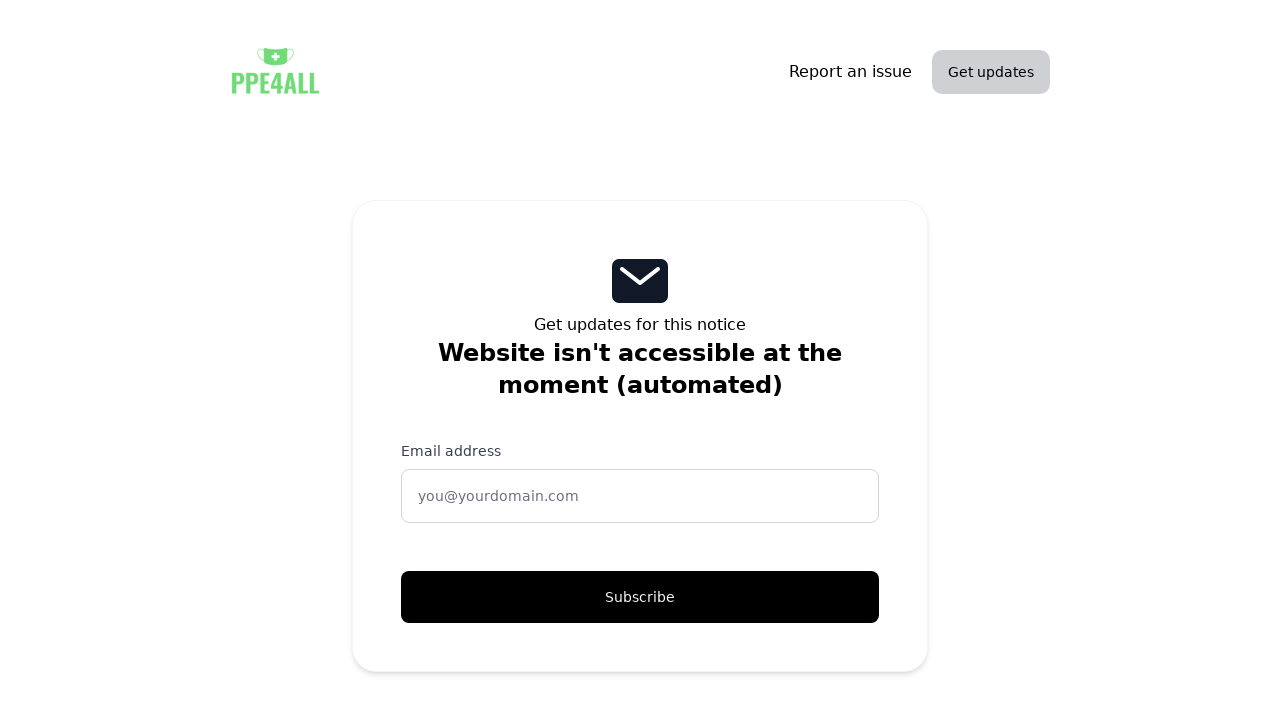

--- FILE ---
content_type: text/xml
request_url: https://status.ppe4all.net/en-us/history.rss?_rsc=18m0b
body_size: 750
content:
<?xml version="1.0" encoding="UTF-8"?>
<rss version="2.0" xmlns:dc="http://purl.org/dc/elements/1.1/" xmlns:content="http://purl.org/rss/1.0/modules/content/">
  <channel>
    <title>PPE4ALL Status - Incident history</title>
    <link>https://status.ppe4all.net</link>
    <description>PPE4ALL</description>
    <pubDate>Tue, 13 Jul 2021 15:51:51 +0000</pubDate>
    
<item>
  <title>Website isn&#039;t accessible at the moment (automated)</title>
  <description>
    Type: Incident
    

    Affected Components: Website
    Jul 13, 15:51:51 GMT+0 - Investigating - Website cannot be accessed at the moment. This incident was created by an automated monitoring service. 
  </description>
  <content:encoded>
    <![CDATA[<p><strong>Type:</strong> Incident</p>
    
    <p><strong>Affected Components:</strong> </p>
    &lt;p&gt;&lt;small&gt;Jul &lt;var data-var=&#039;date&#039;&gt; 13&lt;/var&gt;, &lt;var data-var=&#039;time&#039;&gt;15:51:51&lt;/var&gt; GMT+0&lt;/small&gt;&lt;br&gt;&lt;strong&gt;Investigating&lt;/strong&gt; -
  Website cannot be accessed at the moment. This incident was created by an automated monitoring service..&lt;/p&gt;
]]>
  </content:encoded>
  <pubDate>Tue, 13 Jul 2021 15:51:51 +0000</pubDate>
  <link>https://status.ppe4all.net/incident/ckr28fsp399878lokozz67lli</link>
  <guid>https://status.ppe4all.net/incident/ckr28fsp399878lokozz67lli</guid>
</item>

<item>
  <title>Website isn&#039;t accessible at the moment (automated)</title>
  <description>
    Type: Incident
    Duration: 4 minutes

    Affected Components: Website
    May 28, 18:35:46 GMT+0 - Identified - Website cannot be accessed at the moment. This incident was created by an automated monitoring service. May 28, 18:39:44 GMT+0 - Resolved - We just resolved the issue! 
  </description>
  <content:encoded>
    <![CDATA[<p><strong>Type:</strong> Incident</p>
    <p><strong>Duration:</strong> 4 minutes</p>
    <p><strong>Affected Components:</strong> </p>
    &lt;p&gt;&lt;small&gt;May &lt;var data-var=&#039;date&#039;&gt; 28&lt;/var&gt;, &lt;var data-var=&#039;time&#039;&gt;18:35:46&lt;/var&gt; GMT+0&lt;/small&gt;&lt;br&gt;&lt;strong&gt;Identified&lt;/strong&gt; -
  Website cannot be accessed at the moment. This incident was created by an automated monitoring service..&lt;/p&gt;
&lt;p&gt;&lt;small&gt;May &lt;var data-var=&#039;date&#039;&gt; 28&lt;/var&gt;, &lt;var data-var=&#039;time&#039;&gt;18:39:44&lt;/var&gt; GMT+0&lt;/small&gt;&lt;br&gt;&lt;strong&gt;Resolved&lt;/strong&gt; -
  We just resolved the issue!.&lt;/p&gt;
]]>
  </content:encoded>
  <pubDate>Fri, 28 May 2021 18:35:46 +0000</pubDate>
  <link>https://status.ppe4all.net/incident/ckp8o1evg16101519kolz6jxjkf6</link>
  <guid>https://status.ppe4all.net/incident/ckp8o1evg16101519kolz6jxjkf6</guid>
</item>

<item>
  <title>API is down</title>
  <description>
    Type: Incident
    Duration: 16 minutes

    Affected Components: API
    May 28, 01:04:39 GMT+0 - Identified - We are continuing to work on a fix for this incident. Domain issue. May 28, 01:20:14 GMT+0 - Resolved - We just resolved the issue! 
  </description>
  <content:encoded>
    <![CDATA[<p><strong>Type:</strong> Incident</p>
    <p><strong>Duration:</strong> 16 minutes</p>
    <p><strong>Affected Components:</strong> </p>
    &lt;p&gt;&lt;small&gt;May &lt;var data-var=&#039;date&#039;&gt; 28&lt;/var&gt;, &lt;var data-var=&#039;time&#039;&gt;01:04:39&lt;/var&gt; GMT+0&lt;/small&gt;&lt;br&gt;&lt;strong&gt;Identified&lt;/strong&gt; -
  We are continuing to work on a fix for this incident. Domain issue..&lt;/p&gt;
&lt;p&gt;&lt;small&gt;May &lt;var data-var=&#039;date&#039;&gt; 28&lt;/var&gt;, &lt;var data-var=&#039;time&#039;&gt;01:20:14&lt;/var&gt; GMT+0&lt;/small&gt;&lt;br&gt;&lt;strong&gt;Resolved&lt;/strong&gt; -
  We just resolved the issue!.&lt;/p&gt;
]]>
  </content:encoded>
  <pubDate>Fri, 28 May 2021 01:04:39 +0000</pubDate>
  <link>https://status.ppe4all.net/incident/ckp7moprx16626058xojvxlszdeg</link>
  <guid>https://status.ppe4all.net/incident/ckp7moprx16626058xojvxlszdeg</guid>
</item>

<item>
  <title>GoFundMe Charity Page down</title>
  <description>
    Type: Incident
    Duration: 18 minutes

    Affected Components: Internal Systems
    May 27, 22:29:03 GMT+0 - Resolved - We just resolved the issue! May 27, 22:11:32 GMT+0 - Identified - We are continuing to work on a fix for this incident. May 27, 22:10:44 GMT+0 - Investigating - We are currently investigating this incident. 
  </description>
  <content:encoded>
    <![CDATA[<p><strong>Type:</strong> Incident</p>
    <p><strong>Duration:</strong> 18 minutes</p>
    <p><strong>Affected Components:</strong> </p>
    &lt;p&gt;&lt;small&gt;May &lt;var data-var=&#039;date&#039;&gt; 27&lt;/var&gt;, &lt;var data-var=&#039;time&#039;&gt;22:29:03&lt;/var&gt; GMT+0&lt;/small&gt;&lt;br&gt;&lt;strong&gt;Resolved&lt;/strong&gt; -
  We just resolved the issue!.&lt;/p&gt;
&lt;p&gt;&lt;small&gt;May &lt;var data-var=&#039;date&#039;&gt; 27&lt;/var&gt;, &lt;var data-var=&#039;time&#039;&gt;22:11:32&lt;/var&gt; GMT+0&lt;/small&gt;&lt;br&gt;&lt;strong&gt;Identified&lt;/strong&gt; -
  We are continuing to work on a fix for this incident..&lt;/p&gt;
&lt;p&gt;&lt;small&gt;May &lt;var data-var=&#039;date&#039;&gt; 27&lt;/var&gt;, &lt;var data-var=&#039;time&#039;&gt;22:10:44&lt;/var&gt; GMT+0&lt;/small&gt;&lt;br&gt;&lt;strong&gt;Investigating&lt;/strong&gt; -
  We are currently investigating this incident..&lt;/p&gt;
]]>
  </content:encoded>
  <pubDate>Thu, 27 May 2021 22:10:44 +0000</pubDate>
  <link>https://status.ppe4all.net/incident/ckp7ganva209973f0og9sj2u6yu</link>
  <guid>https://status.ppe4all.net/incident/ckp7ganva209973f0og9sj2u6yu</guid>
</item>

  </channel>
  </rss>

--- FILE ---
content_type: text/xml
request_url: https://status.ppe4all.net/en-us/history.atom?_rsc=18m0b
body_size: 531
content:
<?xml version="1.0" encoding="UTF-8"?>
<feed xml:lang="en-US" xmlns="http://www.w3.org/2005/Atom">
  <id>tag:status.ppe4all.net,2005:/history</id>
  <link rel="alternate" type="text/html" href="https://status.ppe4all.net"/>
  <link rel="self" type="application/atom+xml" href="https://status.ppe4all.net/history.atom"/>
  <title>PPE4ALL Status - Incident history</title>
  <updated>2021-07-13T15:51:51.263+00:00</updated>
  <author>
    <name>PPE4ALL</name>
  </author>
  
<entry>
  <id>tag:status.ppe4all.net,2005:Incident/ckr28fsp399878lokozz67lli</id>
  <published>2021-07-13T15:51:51.263+00:00</published>
  <updated>2021-07-13T15:51:51.363+00:00</updated>
  <link rel="alternate" type="text/html" href="https://status.ppe4all.net/incident/ckr28fsp399878lokozz67lli"/>
  <title>Website isn&#039;t accessible at the moment (automated)</title>

  <content type="html">
  <![CDATA[
    <p><strong>Type:</strong> Incident</p>
    
    <p><strong>Affected Components:</strong> Website</p>
    <p><small>Jul <var data-var='date'> 13</var>, <var data-var='time'>15:51:51</var> GMT+0</small><br /><strong>Investigating</strong> -
  Website cannot be accessed at the moment. This incident was created by an automated monitoring service..</p>

        ]]>
  </content>
</entry>

<entry>
  <id>tag:status.ppe4all.net,2005:Incident/ckp8o1evg16101519kolz6jxjkf6</id>
  <published>2021-05-28T18:35:46.383+00:00</published>
  <updated>2021-05-28T18:35:46.529+00:00</updated>
  <link rel="alternate" type="text/html" href="https://status.ppe4all.net/incident/ckp8o1evg16101519kolz6jxjkf6"/>
  <title>Website isn&#039;t accessible at the moment (automated)</title>

  <content type="html">
  <![CDATA[
    <p><strong>Type:</strong> Incident</p>
    <p><strong>Duration:</strong> 4 minutes</p>
    <p><strong>Affected Components:</strong> Website</p>
    <p><small>May <var data-var='date'> 28</var>, <var data-var='time'>18:35:46</var> GMT+0</small><br /><strong>Identified</strong> -
  Website cannot be accessed at the moment. This incident was created by an automated monitoring service..</p>
<p><small>May <var data-var='date'> 28</var>, <var data-var='time'>18:39:44</var> GMT+0</small><br /><strong>Resolved</strong> -
  We just resolved the issue!.</p>

        ]]>
  </content>
</entry>

<entry>
  <id>tag:status.ppe4all.net,2005:Incident/ckp7moprx16626058xojvxlszdeg</id>
  <published>2021-05-28T01:04:39.234+00:00</published>
  <updated>2021-05-28T01:04:39.234+00:00</updated>
  <link rel="alternate" type="text/html" href="https://status.ppe4all.net/incident/ckp7moprx16626058xojvxlszdeg"/>
  <title>API is down</title>

  <content type="html">
  <![CDATA[
    <p><strong>Type:</strong> Incident</p>
    <p><strong>Duration:</strong> 16 minutes</p>
    <p><strong>Affected Components:</strong> API</p>
    <p><small>May <var data-var='date'> 28</var>, <var data-var='time'>01:04:39</var> GMT+0</small><br /><strong>Identified</strong> -
  We are continuing to work on a fix for this incident. Domain issue..</p>
<p><small>May <var data-var='date'> 28</var>, <var data-var='time'>01:20:14</var> GMT+0</small><br /><strong>Resolved</strong> -
  We just resolved the issue!.</p>

        ]]>
  </content>
</entry>

<entry>
  <id>tag:status.ppe4all.net,2005:Incident/ckp7ganva209973f0og9sj2u6yu</id>
  <published>2021-05-27T22:10:44.499+00:00</published>
  <updated>2021-05-27T22:29:03.893+00:00</updated>
  <link rel="alternate" type="text/html" href="https://status.ppe4all.net/incident/ckp7ganva209973f0og9sj2u6yu"/>
  <title>GoFundMe Charity Page down</title>

  <content type="html">
  <![CDATA[
    <p><strong>Type:</strong> Incident</p>
    <p><strong>Duration:</strong> 18 minutes</p>
    <p><strong>Affected Components:</strong> Internal Systems</p>
    <p><small>May <var data-var='date'> 27</var>, <var data-var='time'>22:29:03</var> GMT+0</small><br /><strong>Resolved</strong> -
  We just resolved the issue!.</p>
<p><small>May <var data-var='date'> 27</var>, <var data-var='time'>22:11:32</var> GMT+0</small><br /><strong>Identified</strong> -
  We are continuing to work on a fix for this incident..</p>
<p><small>May <var data-var='date'> 27</var>, <var data-var='time'>22:10:44</var> GMT+0</small><br /><strong>Investigating</strong> -
  We are currently investigating this incident..</p>

        ]]>
  </content>
</entry>

</feed>

--- FILE ---
content_type: application/javascript; charset=utf-8
request_url: https://status.ppe4all.net/_next/static/chunks/7743-cc4951f112ec71de.js
body_size: 26536
content:
(self.webpackChunk_N_E=self.webpackChunk_N_E||[]).push([[7743],{519:(e,t,a)=>{"use strict";a.d(t,{A:()=>th});var n,s,r,l,o,i,c,d,u,m,p=a(54568),h=a(55633),x=a.n(h),v=a(7620),g=a(61144),y=a(66102),f=a(70864),w=a(25150),j=a.n(w),D=a(15742),b=a(75470),A=a(15664),N=a(55281);let k=e=>{let{status:t,isLast:a,selectedComponent:n,setSelectedComponent:s,component:r}=e,{language:l}=(0,v.useContext)(b.CustomContext),o=(0,N.A)(l),i=A.vy.find(e=>e.value===t);return(0,p.jsx)("div",{className:"flex items-center justify-center dark:border-gray-900 border-b border-r ".concat(j()({"rounded-br-lg":a})),children:(0,p.jsx)("div",{className:"flex items-center justify-center font-medium",children:(0,p.jsx)("div",{className:"flex items-center",children:i?(0,p.jsx)(D.A,{placement:"bottom",content:(0,p.jsx)("p",{className:"p-2 text-base text-".concat(i.color),children:o(i.label)}),children:(0,p.jsx)("div",{role:"button",tabIndex:-1,onClick:()=>void(n&&(null==n?void 0:n.id)===(null==r?void 0:r.id)?s(null):s(r)),className:"flex items-center justify-center transition duration-100 ease-out transform hover:scale-110",children:(0,p.jsx)(i.Icon,{className:"w-6 h-6 fill-current ".concat((null==n?void 0:n.id)!==(null==r?void 0:r.id)?"text-".concat(i.color):""," ").concat(j()({"text-black dark:text-white":(null==n?void 0:n.id)===(null==r?void 0:r.id)}))})})}):(0,p.jsx)("div",{className:"py-3"})})})})};var M=a(87580);let C=Math.round;function S(e){let t=e.length,a={};return"rgb"===e.slice(0,3).toLowerCase()?(e=e.replace(" ","").split(","),a[0]=parseInt(e[0].slice("a"===e[3].toLowerCase()?5:4),10),a[1]=parseInt(e[1],10),a[2]=parseInt(e[2],10),a[3]=e[3]?parseFloat(e[3]):-1):(e=t<6?parseInt(String(e[1])+e[1]+e[2]+e[2]+e[3]+e[3]+(t>4?String(e[4])+e[4]:""),16):parseInt(e.slice(1),16),a[0]=e>>16&255,a[1]=e>>8&255,a[2]=255&e,a[3]=9===t||5===t?C((e>>24&255)/255*1e4)/1e4:-1),a}let E=function(e,t){let a=arguments.length>2&&void 0!==arguments[2]?arguments[2]:.5;e=e.trim(),t=t.trim(),a=a<0?-1*a:a;let n=S(e),s=S(t);return"r"===t[0]?"rgb"+("a"===t[3]?"a(":"(")+C((s[0]-n[0])*a+n[0])+","+C((s[1]-n[1])*a+n[1])+","+C((s[2]-n[2])*a+n[2])+(n[3]<0&&s[3]<0?"":","+(n[3]>-1&&s[3]>-1?C(((s[3]-n[3])*a+n[3])*1e4)/1e4:s[3]<0?n[3]:s[3]))+")":"#"+(0x100000000+(n[3]>-1&&s[3]>-1?C(((s[3]-n[3])*a+n[3])*255):s[3]>-1?C(255*s[3]):n[3]>-1?C(255*n[3]):255)*0x1000000+65536*C((s[0]-n[0])*a+n[0])+256*C((s[1]-n[1])*a+n[1])+C((s[2]-n[2])*a+n[2])).toString(16).slice(n[3]>-1||s[3]>-1?1:3)};function H(){return(H=Object.assign?Object.assign.bind():function(e){for(var t=1;t<arguments.length;t++){var a=arguments[t];for(var n in a)({}).hasOwnProperty.call(a,n)&&(e[n]=a[n])}return e}).apply(null,arguments)}function _(){return(_=Object.assign?Object.assign.bind():function(e){for(var t=1;t<arguments.length;t++){var a=arguments[t];for(var n in a)({}).hasOwnProperty.call(a,n)&&(e[n]=a[n])}return e}).apply(null,arguments)}function T(){return(T=Object.assign?Object.assign.bind():function(e){for(var t=1;t<arguments.length;t++){var a=arguments[t];for(var n in a)({}).hasOwnProperty.call(a,n)&&(e[n]=a[n])}return e}).apply(null,arguments)}let L=function(e){return v.createElement("svg",T({width:24,height:24,fill:"none",xmlns:"http://www.w3.org/2000/svg"},e),r||(r=v.createElement("path",{fill:"currentColor",d:"M12 2.25c-5.376 0-9.75 4.374-9.75 9.75s4.374 9.75 9.75 9.75 9.75-4.374 9.75-9.75S17.376 2.25 12 2.25Zm5.074 6.482-6.3 7.5a.748.748 0 0 1-.562.268h-.013a.75.75 0 0 1-.557-.248l-2.7-3a.751.751 0 0 1 .88-1.186c.09.045.17.107.234.182l2.123 2.36 5.747-6.84a.75.75 0 0 1 1.148.964Z"})))};function O(){return(O=Object.assign?Object.assign.bind():function(e){for(var t=1;t<arguments.length;t++){var a=arguments[t];for(var n in a)({}).hasOwnProperty.call(a,n)&&(e[n]=a[n])}return e}).apply(null,arguments)}let F=function(e){return v.createElement("svg",O({width:24,height:24,viewBox:"-2.5 -2.1 24 24",fill:"none",xmlns:"http://www.w3.org/2000/svg"},e),l||(l=v.createElement("path",{fillRule:"evenodd",clipRule:"evenodd",d:"M9.75 19.5c5.385 0 9.75-4.365 9.75-9.75S15.135 0 9.75 0 0 4.365 0 9.75s4.365 9.75 9.75 9.75Zm1.374-14.395-.28 5.957a.781.781 0 1 1-1.563 0l-.28-5.954A1.061 1.061 0 0 1 10.051 4h.01a1.061 1.061 0 0 1 1.061 1.108l.002-.003Zm-1.06 9.822a.976.976 0 1 1 0-1.953.976.976 0 0 1 0 1.953Z",fill:"currentColor"})))};function P(){return(P=Object.assign?Object.assign.bind():function(e){for(var t=1;t<arguments.length;t++){var a=arguments[t];for(var n in a)({}).hasOwnProperty.call(a,n)&&(e[n]=a[n])}return e}).apply(null,arguments)}let R=[{value:"NONE",label:"None",color:"notice",level:0,Icon:L},{value:"OPERATIONAL",label:"operational",color:"ok",level:1,Icon:L},{value:"UNDERMAINTENANCE",label:"underMaintenance",color:"notice",level:2,Icon:function(e){return v.createElement("svg",H({width:24,height:24,fill:"none",xmlns:"http://www.w3.org/2000/svg"},e),n||(n=v.createElement("path",{fill:"currentColor",d:"M12 21.75c5.385 0 9.75-4.365 9.75-9.75S17.385 2.25 12 2.25 2.25 6.615 2.25 12s4.365 9.75 9.75 9.75Zm4.387-12.465c.04.029.073.067.096.111.373.726.256 2.012-.515 2.77-.415.41-.992.623-1.649.623a3.528 3.528 0 0 1-.91-.125.314.314 0 0 0-.31.09l-3.023 3.28a1.262 1.262 0 1 1-1.782-1.782l3.275-2.99a.312.312 0 0 0 .088-.315c-.292-1.04-.11-1.983.497-2.586.716-.71 1.85-.922 2.76-.516a.314.314 0 0 1 .093.51l-1.203 1.203a.315.315 0 0 0 0 .445l.522.524a.318.318 0 0 0 .445 0l1.21-1.21a.315.315 0 0 1 .406-.032Z"})))}},{value:"DEGRADEDPERFORMANCE",label:"degradedPerformance",color:"degraded",level:3,Icon:F},{value:"PARTIALOUTAGE",label:"partialOutage",color:"disrupted",level:4,Icon:F},{value:"MINOROUTAGE",label:"minorOutage",color:"disrupted",level:5,Icon:function(e){return v.createElement("svg",P({xmlns:"http://www.w3.org/2000/svg",viewBox:"0 0 512 512"},e),o||(o=v.createElement("path",{d:"M449.07 399.08 278.64 82.58c-12.08-22.44-44.26-22.44-56.35 0L51.87 399.08A32 32 0 0 0 80 446.25h340.89a32 32 0 0 0 28.18-47.17zm-198.6-1.83a20 20 0 1 1 20-20 20 20 0 0 1-20 20zm21.72-201.15-5.74 122a16 16 0 0 1-32 0l-5.74-121.95a21.73 21.73 0 0 1 21.5-22.69h.21a21.74 21.74 0 0 1 21.73 22.7z"})))}},{value:"MAJOROUTAGE",label:"majorOutage",color:"down",level:6,Icon:function(e){return v.createElement("svg",_({width:24,height:24,fill:"none",xmlns:"http://www.w3.org/2000/svg"},e),s||(s=v.createElement("path",{fillRule:"evenodd",clipRule:"evenodd",d:"M12 2C6.477 2 2 6.477 2 12s4.477 10 10 10 10-4.477 10-10S17.523 2 12 2ZM8.796 7.42A.973.973 0 1 0 7.42 8.796L10.624 12 7.42 15.204a.973.973 0 0 0 1.376 1.376L12 13.376l3.204 3.204a.973.973 0 1 0 1.376-1.376L13.376 12l3.204-3.204a.973.973 0 1 0-1.376-1.376L12 10.624 8.796 7.42Z",fill:"currentColor"})))}}],B=e=>{let t=R.filter(t=>t.value===e);return t.length>0?t[0].level:0},I=e=>{let{outages:t,okColor:a,disruptedColor:n,downColor:s,degradedColor:r,noticeColor:l}=e,{color:o}=R[1],i=2,c=t.filter(e=>(e=>{let t=0,a=R.filter(t=>t.value===e);return a&&a.length>0&&a[0].level>t&&(t=a[0].level),t>=2})(e.status)).map(e=>{let t=e.end?new Date(e.end):new Date,a=new Date(e.from),n=(0,M.A)(t,new Date(a));if(e.status){let t=R.filter(t=>t.value===e.status);t[0].level>i&&(i=t[0].level),t&&t.length>0&&t[0].level<6&&t[0].level>=2&&(n*=.3)}return n}),d=c.length>0?c.reduce((e,t)=>e+t):0;return t.every(e=>"UNDERMAINTENANCE"===t.status)?E(a,l,Math.min(Math.max(.005*d,.2),.4)):i>=6?E(n,s,Math.min(Math.max(.005*d,.2),1)):i>=4?E(r,n,Math.min(Math.max(.005*d,.2),1)):d>-1?E(a,r,Math.min(Math.max(.005*d,.2),.4)):a};var U=a(5801),z=a(35646),G=a(94627),Z=a(39803),X=a(59875),W=a(19664),V=a.n(W);let Y=e=>{let{isLeft:t,disabled:a,size:n="large"}=e;return(0,p.jsx)("div",{className:"transform ".concat(j()({"rotate-180":t,"scale-150":"large"===n})),children:(0,p.jsxs)("svg",{viewBox:"0 0 6 9",fill:"none",xmlns:"http://www.w3.org/2000/svg",className:"overflow-visible opacity-75 arrow-icon w-[8px] ".concat(j()({"group-hover:opacity-100":!a})),children:[(0,p.jsx)("g",{className:"transition ease-out transform translate-x-0 arrow-head ".concat(j()({"duration-100":"large"===n,"duration-75":"small"===n,"group-hover:translate-x-[2px]":!a})),children:(0,p.jsx)("path",{d:"M1 1C4.5 4 5 4.38484 5 4.5C5 4.61516 4.5 5 1 8",stroke:"currentColor",strokeWidth:"1"})}),(0,p.jsx)("g",{className:"opacity-0 transition duration-150 ease-out arrow-body tranform ".concat(j()({"scale-x-100 group-hover:translate-x-[-1px] group-hover:scale-x-[2] group-hover:opacity-100":!a})),children:(0,p.jsx)("path",{d:"M3.5 4.5H0",stroke:"currentColor",strokeWidth:"1"})})]})})};var J=a(23113),K=a(45382),Q=a(36128);let q=e=>{var t,a;let{startDate:n,componentStartDate:s,i:r,days:l,bgColor:o,width:i,spacing:c,height:d,id:u,setTooltipData:m,setShowTooltip:h,hoveredIndex:x,setHoveredIndex:g,context:{site:w,t:D,notices:b,language:A},readUptimeBars:N,focusToolTip:k}=e,M=(0,f.A)((0,J.A)(new Date(n),r)).toString(),C=(0,y.A)(new Date(M),"MMM yyyy"),S=(0,v.useRef)(null),E=X[D("dateLocale")],H=(0,Q.A)(null==w?void 0:w.dateFormat,A,null==w?void 0:w.dateFormat.default),_=(0,y.A)(new Date(M),H,{locale:E}),T=w.launchDate&&new Date(M).setHours(0,0,0,0)<new Date(w.launchDate).setHours(0,0,0,0)||s&&new Date(M).setHours(0,0,0,0)<new Date(s).setHours(0,0,0,0)||new Date().setHours(0,0,0,0)<new Date(M).setHours(0,0,0,0),L=T&&(0,K.A)(new Date(M)),O=()=>{var e,t,a,n;m({formattedDate:_,didntStart:T,notices:(null==(t=l[C])||null==(e=t.days[M])?void 0:e.notices.map(e=>b[e]))||[],outages:(null==(n=l[C])||null==(a=n.days[M])?void 0:a.outages)||[],tooltipDate:new Date(M),dateInFuture:L}),g(r),h(!0)},F=null==(a=l[C])||null==(t=a.days[M])?void 0:t.outages,P=(0,y.A)(new Date(M),"EEEE, do MMMM yyyy"),R=(null==F?void 0:F.length)>0?"".concat(F.length," ").concat(D(F.length>1?"issues":"issue")):D("noDowntime");return(0,p.jsx)("rect",{ref:S,"aria-label":"".concat(R," - ").concat(P),className:"cursor-pointer ".concat(j()({"opacity-30 dark:opacity-100 dark:fill-black":r===x,"dark:opacity-[0.6]":r!==x})),height:d,width:i,x:r*(i+c),y:"0",fill:o(M),id:"".concat(u,"-").concat(r),tabIndex:(null==F?void 0:F.length)>0?0:void 0,onKeyDown:e=>{"Enter"===e.key&&(null==k||k())},onMouseMove:O,onFocus:O},"".concat(u,"-").concat(r))},$=e=>{var t,a;let{days:n,componentStartDate:s,bgColor:r,startDate:l,endDate:o,id:i,componentUptime:c,customLinkComponent:d,setTooltipProps:u,customTooltipComponent:m,context:h,readUptimeBars:x,componentName:g,focusToolTip:f}=e,{site:w,t:j,page:D,app:b,language:A}=h,N=X[j("dateLocale")],k=(w.uptimeDaysDisplay,1),M=0;w.maxHistoryDays&&0!==w.maxHistoryDays&&(M=w.maxHistoryDays/30/3);let C=0===M?999:M,S=D+1>C?C:D+1,E=0,H=Math.floor((0,z.A)(new Date(o),new Date(l))/24),_=[l,(0,U.A)(new Date(l),1).toString(),o],T=[(0,G.A)(new Date(l)),(0,G.A)((0,U.A)(new Date(l),1)),(0,G.A)(new Date(o))],[L,O]=(0,v.useState)(!1),[F,P]=(0,v.useState)(-1),R=d||V(),B=(0,Q.A)(null==w?void 0:w.dateFormatShort,A,null==w||null==(t=w.dateFormatShort)?void 0:t.default);return(0,p.jsx)("div",{className:"bars-colors-history-desktop",onClick:e=>e.stopPropagation(),onBlur:e=>{e.currentTarget.contains(e.relatedTarget)||(e.stopPropagation(),u(null),O(!1),P(-1))},children:(0,p.jsxs)("div",{className:"hidden lg:block",children:[(0,p.jsxs)("div",{className:"uptime",onMouseLeave:()=>{u(null),O(!1),P(-1)},children:[(0,p.jsxs)("div",{className:"w-full overflow-hidden rounded",children:[(0,p.jsx)("svg",{"aria-hidden":x?"false":"true",preserveAspectRatio:"none",className:"w-full h-[38px]",viewBox:"0 0 ".concat((H+1)*(10+k)-1," 40"),children:[...Array(H+1)].map((e,t)=>(0,p.jsx)(q,{startDate:l,componentStartDate:s,i:t,days:n,bgColor:r,width:10,readUptimeBars:x,spacing:k,height:40,id:i,setTooltipData:e=>u({data:e,page:D,nextPage:S,show90daysAgo:w.maxHistoryDays>-1}),setShowTooltip:O,focusToolTip:f,hoveredIndex:F,setHoveredIndex:P,context:h},"".concat(i,"-").concat(t)))}),x&&(0,p.jsx)("div",{className:"right-0 sr-only",children:(0,p.jsx)("p",{className:"absolute right-0",children:null==(a=j("reachedTheEndOfUptimeGraph"))?void 0:a.replace("{{component}}",g)})})]}),L&&m]}),(0,p.jsxs)("div",{className:"annotations-container",children:[(0,p.jsx)("svg",{preserveAspectRatio:"none",viewBox:"0 0 ".concat(7*H-1," 20"),style:{width:"100%"},children:_.map((e,t,a)=>{var n;return E+=0===t?0:T[t-1],(0,p.jsxs)("text",{x:0===t?12+7*t:7*E,y:13,height:20,width:60,className:"text-xs",children:[0===t||0===(0,Z.A)(new Date(e))?(0,y.A)(new Date(e),B,{locale:N})+" ":(0,y.A)(new Date(e),null==(n=B.replaceAll("Y",""))?void 0:n.replaceAll("y",""),{locale:N}),"\xb7"," "+(c[(0,Z.A)((0,U.A)(new Date(l),t))]||"100"),"%"]},"".concat(e))})}),(0,p.jsxs)("div",{className:"months-ago",children:[(0,p.jsx)("span",{className:"uptime-days uptime-months left",children:(0,p.jsx)(R,{href:"/history/".concat(S),onClick:e=>{e.stopPropagation()},className:"group incidents-montly__prev",style:{pointerEvents:"DASHBOARD"===b?"none":"auto"},children:(0,p.jsxs)("div",{className:"p-2 -my-[4px] -ml-[2px]",children:[(0,p.jsx)(Y,{size:"small",disabled:S===D,isLeft:!0}),(0,p.jsx)("p",{className:"sr-only",children:"Previous page"})]})})}),(0,p.jsx)("span",{className:"uptime-days uptime-months right",children:(0,p.jsx)(R,{href:1===D?"/":"/history/".concat(D-1),onClick:e=>{e.stopPropagation()},className:"group incidents-monthly__next",style:{pointerEvents:"DASHBOARD"===b?"none":"auto"},children:(0,p.jsxs)("div",{className:"p-2 -my-[4px] -mr-[2px]",children:[(0,p.jsx)(Y,{size:"small",disabled:!1,isLeft:!1}),(0,p.jsx)("p",{className:"sr-only",children:"Next page"})]})})})]})]})]})})};var ee=a(8093);let et=e=>{var t;let{bgColor:a,startDate:n,endDate:s,componentUptime:r,context:{site:l,t:o,language:i},readUptimeBars:c,componentName:d}=e,u=X[o("dateLocale")],m=(l.uptimeDaysDisplay,1),h=(0,Q.A)(null==l?void 0:l.dateFormatShort,i,null==l||null==(t=l.dateFormatShort)?void 0:t.default);l.maxHistoryDays&&0!==l.maxHistoryDays&&l.maxHistoryDays;let x=[n,(0,U.A)(new Date(n),1).toString(),s],v=[(0,G.A)(new Date(n)),(0,G.A)((0,U.A)(new Date(n),1)),(0,G.A)(new Date(s))],g=0;return(0,p.jsx)("div",{className:"bars-colors-history-mobile",children:x.map((e,t,s)=>{var l;return g+=0===t?0:v[t-1],(0,p.jsxs)("div",{className:"mb-2 month-uptime",children:[(0,p.jsxs)("div",{className:"month-uptime-bars",children:[(0,p.jsx)("svg",{"aria-hidden":c?"false":"true",preserveAspectRatio:"none",viewBox:"0 0 ".concat(v[t]*(10+m)-2," ").concat(12),children:[...Array(v[t])].map((e,t)=>{let s=(0,f.A)((0,J.A)(new Date(n),g+t)).toString();return(0,p.jsx)("rect",{tabIndex:c?-1:void 0,"aria-label":"".concat((0,y.A)(new Date(s),"EEEE, do MMMM yyyy",{locale:u})),className:"cursor-pointer rect h-[12px]",width:10,y:0,x:((0,ee.A)(new Date(s))-1)*(10+m),fill:a(s)},s)})}),c&&(0,p.jsx)("div",{className:"right-0 sr-only",children:(0,p.jsx)("p",{className:"absolute right-0",children:null==(l=o("reachedTheEndOfUptimeGraph"))?void 0:l.replace("{{component}}",d)})})]}),(0,p.jsx)("div",{className:"month-uptime-details",children:(0,p.jsxs)("div",{className:"months-ago",children:[(0,p.jsx)("span",{className:"uppercase",children:(0,y.A)(new Date(e),h,{locale:u})}),(0,p.jsxs)("span",{className:"font-medium","aria-hidden":"true",children:[r[(0,Z.A)((0,U.A)(new Date(n),t))]||100,"% ",o("uptime")]})]})})]},e)})})},ea=function(){let e=(0,v.useRef)(!0),[t,a]=(0,v.useState)(window.innerWidth);return(0,v.useEffect)(()=>{e.current=!0;let t=()=>{e.current&&a(window.innerWidth)};return window.addEventListener("resize",t),t(),()=>{e.current=!1,window.removeEventListener("resize",t)}},[]),t};var en=a(95004);let es=function(e){var t;let a=(0,v.useRef)(!0),[n,s]=(0,v.useState)((null==e||null==(t=e.current)?void 0:t.clientWidth)||0),r=(0,v.useCallback)(()=>{a.current&&(null==e?void 0:e.current)&&s(e.current.clientWidth)},[e]);return(0,v.useEffect)(()=>{if(!(null==e?void 0:e.current))return;let t=new en.A(r),n=e.current;return t.observe(n),r(),()=>{a.current=!1,t.unobserve(n)}},[r,e]),n};var er=a(42621);let el=e=>{var t,a,n,s,r;let{days:l,componentStartDate:o,bgColor:i,id:c,customLinkComponent:d,setTooltipProps:u,customTooltipComponent:m,context:h,startDate:x,endDate:g,readUptimeBars:y,componentName:f,focusToolTip:w}=e,{site:D,t:b,app:A,livePreviewContainerRef:N}=h,k=(0,er.A)(new Date(g),new Date(x)),[M,C]=(0,v.useState)(k),S=k<M?k:M,E=(D.uptimeDaysDisplay,1),H=ea(),_=es(N),T=_>0?_:H,[L,O]=(0,v.useState)(!1),[F,P]=(0,v.useState)(-1);(0,v.useEffect)(()=>{T<580?C(30):T<820?C(60):C(90)},[T]);let R=d||V();return(0,p.jsxs)("div",{className:"bars-colors-home",onBlur:e=>{e.currentTarget.contains(e.relatedTarget)||(e.stopPropagation(),u(null),O(!1),P(-1))},children:[(0,p.jsxs)("div",{onClick:e=>e.stopPropagation(),className:"uptime",onMouseLeave:()=>{u(null),O(!1),P(-1)},children:[(0,p.jsxs)("div",{className:"overflow-hidden w-full rounded",children:[(0,p.jsx)("svg",{"aria-hidden":y?"false":"true",preserveAspectRatio:"none",viewBox:"".concat((Math.max(k,M)-M)*(10+E)," 0 ").concat((S+1)*(10+E)-2," 24"),className:"w-full overflow-hidden ".concat(j()({"h-[38px]":30!==k,"!h-[24px]":30===k})),children:[...Array(k+1)].map((e,t)=>(0,p.jsx)(q,{startDate:x,componentStartDate:o,i:t,days:l,bgColor:i,width:10,readUptimeBars:y,spacing:E,height:"24",id:c,setTooltipData:e=>u({data:e,uptimeBarNumDays:S,show90daysAgo:D.maxHistoryDays>-1}),setShowTooltip:O,hoveredIndex:F,setHoveredIndex:P,context:h,focusToolTip:w},"".concat(c,"-").concat(t)))}),y&&(0,p.jsx)("div",{className:"right-0 sr-only",children:(0,p.jsx)("p",{className:"absolute right-0",children:null==(t=b("reachedTheEndOfUptimeGraph"))?void 0:t.replace("{{component}}",f)})})]}),L&&m]}),D.maxHistoryDays>-1&&(0,p.jsxs)("div",{className:"annotations-container",children:[(0,p.jsxs)(R,{href:"/history/1",className:"group incidents-monthly__prev--history",style:{pointerEvents:"DASHBOARD"===A?"none":"auto"},"aria-label":"".concat(b("noticeHistory")," ").concat(null==(a=b("numDaysAgo"))?void 0:a.replace("{{num}}",S)),onClick:e=>e.stopPropagation(),children:[(0,p.jsx)(Y,{size:"small",disabled:!1,isLeft:!0}),(0,p.jsx)("span",{className:"sr-only",children:"".concat(b("noticeHistory")," ").concat(null==(n=b("numDaysAgo"))?void 0:n.replace("{{num}}",S))}),(0,p.jsx)("span",{className:"ml-2","aria-hidden":"true",children:null==(s=b("numDaysAgo"))?void 0:s.replace("{{num}}",S)})]}),(0,p.jsx)("div",{"aria-hidden":"true",children:b("today")})]}),-1===D.maxHistoryDays&&(0,p.jsxs)("div",{className:"annotations-container",children:[(0,p.jsx)("div",{className:"group incidents-monthly__prev--no-history",children:(0,p.jsx)("span",{children:null==(r=b("numDaysAgo"))?void 0:r.replace("{{num}}",S)})}),(0,p.jsx)("div",{"aria-hidden":"true",children:b("today")})]})]})};a(74475);let eo=e=>t=>e[t],ei=e=>{let{componentStartDate:t,isHistory:a,days:n,startDate:s,endDate:r,id:l,componentUptime:o,customLinkComponent:i,setTooltipProps:c,customTooltipComponent:d,context:u,componentName:m,focusToolTip:h}=e,{site:x,language:g}=u,{okColor:f,disruptedColor:w,degradedColor:j,downColor:D,unknownColor:b,noticeColor:A,launchDate:N}=x,k=eo(g),[M,C]=(0,v.useState)(!1),S=(0,v.useCallback)(e=>{var a,s,r,l,o;let i=(0,y.A)(new Date(e),"MMM yyyy"),c=(null==(a=n[i])?void 0:a.days[e])&&(null==(s=n[i])?void 0:s.days[e].outages.length)!==0;return N&&new Date(e).setHours(0,0,0,0)<new Date(N).setHours(0,0,0,0)||t&&new Date(e).setHours(0,0,0,0)<new Date(t).setHours(0,0,0,0)||new Date().setHours(0,0,0,0)<new Date(e).setHours(0,0,0,0)?b:(null==(r=n[i])?void 0:r.days[e])&&(null==(l=n[i])?void 0:l.days[e].outages.length)!==0&&c?I({outages:null==(o=n[i])?void 0:o.days[e].outages,okColor:f,disruptedColor:w,downColor:D,degradedColor:j,noticeColor:A}):f},[n,j,w,D,N,A,f,b,t]);return(0,p.jsxs)(p.Fragment,{children:[(0,p.jsx)("button",{className:"sr-only",onClick:e=>{e.stopPropagation(),C(e=>!e)},children:"".concat(k(M?"skipUptimeGraph":"readUptimeGraph")," ").concat(k("for")," ").concat(m)}),a?(0,p.jsxs)(p.Fragment,{children:[(0,p.jsx)($,{id:l,days:n,bgColor:S,startDate:s,endDate:r,componentUptime:o,componentStartDate:t,customLinkComponent:i,setTooltipProps:c,customTooltipComponent:d,context:u,readUptimeBars:M,componentName:m,focusToolTip:h}),(0,p.jsx)(et,{bgColor:S,startDate:s,endDate:r,componentUptime:o,context:u,readUptimeBars:M,componentName:m})]}):(0,p.jsx)(el,{id:l,days:n,bgColor:S,componentStartDate:t,customLinkComponent:i,setTooltipProps:c,customTooltipComponent:d,context:u,startDate:s,endDate:r,readUptimeBars:M,focusToolTip:h})]})};var ec=a(69475),ed=a(7145);let eu=function(e,t,a){let n,s,r=arguments.length>3&&void 0!==arguments[3]&&arguments[3];n=new Date((0,ed.A)(new Date(e.from),new Date(t))?e.from:t),s=e.to?(0,ed.A)(new Date(e.to),new Date(t))?new Date(e.to):(0,ec.A)(new Date(t)):(0,ed.A)(Date.now(),new Date(t))?new Date:(0,ec.A)(new Date(t));let l=Math.log((0,M.A)(s,n)/60+1)/Math.log(7);return 40===a?l*=40:l*=24,Math.min(Math.max(l,r?20:7),a-.7)},em=e=>{let{day:t,outages:a,x:n,maxHeight:s,handleHover:r,hoveredIndex:l,i:o,current:i=!1,context:{site:c},onBarClick:d}=e,u=i&&30===c.maxUptimeDays,m=a.map(e=>({...e,height:eu(e,t,s,u),color:(e=>{switch(e.status){case"OPERATIONAL":case"UNDERMAINTENANCE":return"rgba(0, 0, 0, 0.3)";case"DEGRADEDPERFORMANCE":return"var(--degraded-color)";case"PARTIALOUTAGE":return"var(--disrupted-color)";case"MAJOROUTAGE":return"var(--down-color)"}return"#FF8C03"})(e)}));return m.sort((e,t)=>t.height==e.height?B(e.status)-B(t.status):t.height-e.height),(0,p.jsxs)(v.Fragment,{children:[(0,p.jsx)("rect",{"aria-hidden":"true",x:n+.125,y:0,width:"10",height:"40",className:"z-0 subpixel-antialiased opacity-[0.18] cursor-pointer fill-white dark:fill-black dark:opacity-[0.1]",onMouseOver:r,onClick:d}),m.map((e,t)=>{let a;return a=Math.ceil(e.height)==s?0:u?2:4,(0,p.jsx)("rect",{x:n+.125,y:s-e.height-.7,rx:a,width:"10",height:e.height+3,fill:e.color,onMouseOver:r,className:"component__notice-bar__upper cursor-pointer subpixel-antialiased  ".concat(j()({"dark:opacity-[0.6]":"OPERATIONAL"===e.status,"dark:opacity-[0.8]":"OPERATIONAL"!==e.status,"-translate-y-[1px]":l==o&&e.status>=s-4,"-translate-y-[4px]":l==o&&e.status<s-4})),onClick:d},t)})]},t)},ep=e=>{var t,a,n,s,r,l,o,i;let{startDate:c,componentStartDate:d,i:u,days:m,width:h,spacing:x,height:g,id:w,setTooltipData:D,setShowTooltip:b,hoveredIndex:A,setHoveredIndex:N,current:k=!1,context:M,readUptimeBars:C,onBarClick:S,focusToolTip:E}=e,{site:H,t:_,notices:T,language:L}=M,O=(0,f.A)((0,J.A)(new Date(c),u)).toString(),F=(0,y.A)(new Date(O),"MMM yyyy"),P=(0,v.useRef)(null),R=X[_("dateLocale")],B=(0,Q.A)(null==H?void 0:H.dateFormat,L,null!=(i=null==H||null==(t=H.dateFormat)?void 0:t.default)?i:"MMM d, yyyy"),I=(0,y.A)(new Date(O),B,{locale:R}),U=H.launchDate&&new Date(O).setHours(0,0,0,0)<new Date(H.launchDate).setHours(0,0,0,0)||d&&new Date(O).setHours(0,0,0,0)<new Date(d).setHours(0,0,0,0)||new Date().setHours(0,0,0,0)<new Date(O).setHours(0,0,0,0),z=U&&(0,K.A)(new Date(O)),G=(null==(n=m[F])||null==(a=n.days[O])?void 0:a.outages.length)>0,Z=()=>{var e,t,a,n;D({formattedDate:I,didntStart:U,dateInFuture:z,outages:(null==(t=m[F])||null==(e=t.days[O])?void 0:e.outages)||[],tooltipDate:new Date(O),notices:(null==(n=m[F])||null==(a=n.days[O])?void 0:a.notices.map(e=>T[e]))||[]}),N(u),b(!0)},W=null==(r=m[F])||null==(s=r.days[O])?void 0:s.outages,V=(0,y.A)(new Date(O),"EEEE, do MMMM yyyy"),Y=G?"".concat(W.length," ").concat(_(W.length>1?"issues":"issue")):_("noDowntime");return(0,p.jsxs)(p.Fragment,{children:[(0,p.jsx)("rect",{"aria-label":"".concat(Y," - ").concat(V),ref:P,className:"cursor-pointer ".concat(j()({"opacity-30 dark:opacity-[0.4]":u===A,"dark:opacity-[0.6] ":u!==A})),height:g,width:h,x:u*(h+x),y:"0",fill:U?H.unknownColor:H.okColor,id:"".concat(w,"-").concat(u),tabIndex:G&&!U?C?-1:0:void 0,onMouseMove:Z,onFocus:Z,onKeyDown:e=>{"Enter"===e.key&&(null==E||E())},onClick:S},"".concat(w,"-").concat(u)),G&&!U&&(0,p.jsx)(em,{i:u,hoveredIndex:A,day:O,outages:(null==(o=m[F])||null==(l=o.days[O])?void 0:l.outages)||[],x:u*(h+x),maxHeight:g,handleHover:Z,current:k,context:M,onBarClick:S})]})},eh=e=>{var t,a;let{days:n,componentStartDate:s,startDate:r,endDate:l,id:o,componentUptime:i,customLinkComponent:c,setTooltipProps:d,customTooltipComponent:u,context:m,readUptimeBars:h,componentName:x,focusToolTip:g,onBarClick:f}=e,{site:w,t:j,page:D,app:b,language:A}=m,N=X[j("dateLocale")],k=(w.uptimeDaysDisplay,1),M=0;w.maxHistoryDays&&0!==w.maxHistoryDays&&(M=w.maxHistoryDays/30/3);let C=0===M?999:M,S=D+1>C?C:D+1,E=0,H=Math.floor((0,z.A)(new Date(l),new Date(r))/24),_=[r,(0,U.A)(new Date(r),1).toString(),l],T=[(0,G.A)(new Date(r)),(0,G.A)((0,U.A)(new Date(r),1)),(0,G.A)(new Date(l))],[L,O]=(0,v.useState)(!1),[F,P]=(0,v.useState)(-1),R=c||V(),B=(0,Q.A)(null==w?void 0:w.dateFormatShort,A,null==w||null==(t=w.dateFormatShort)?void 0:t.default);return(0,p.jsxs)("div",{onClick:e=>e.stopPropagation(),onBlur:e=>{e.currentTarget.contains(e.relatedTarget)||(e.stopPropagation(),d(null),O(!1),P(-1))},className:"bars-length-history-desktop",children:[(0,p.jsxs)("div",{className:"uptime",onMouseLeave:()=>{d(null),O(!1),P(-1)},children:[(0,p.jsxs)("div",{className:"uptime-bars",children:[(0,p.jsx)("svg",{"aria-hidden":h?"false":"true",preserveAspectRatio:"none",viewBox:"0 0 ".concat((H+1)*(10+k)-1," 40"),children:[...Array(H+1)].map((e,t)=>(0,p.jsx)(ep,{startDate:r,componentStartDate:s,i:t,days:n,width:10,spacing:k,readUptimeBars:h,height:40,id:o,setTooltipData:e=>d({data:e,page:D,nextPage:S,show90daysAgo:w.maxHistoryDays>-1,barIndex:t}),setShowTooltip:O,hoveredIndex:F,setHoveredIndex:P,context:m,focusToolTip:g,onBarClick:f},"".concat(o,"-").concat(t)))}),h&&(0,p.jsx)("div",{className:"right-0 sr-only",children:(0,p.jsx)("p",{className:"absolute right-0",children:null==(a=j("reachedTheEndOfUptimeGraph"))?void 0:a.replace("{{component}}",x)})})]}),L&&u]}),(0,p.jsxs)("div",{className:"annotations-container",children:[(0,p.jsx)("svg",{preserveAspectRatio:"none",viewBox:"0 0 ".concat(7*H-1," 20"),style:{width:"100%"},children:_.map((e,t,a)=>{var n;return E+=0===t?0:T[t-1],(0,p.jsxs)("text",{x:0===t?12+7*t:7*E,y:13,height:20,width:60,className:"text-xs",children:[0===t||0===(0,Z.A)(new Date(e))?(0,y.A)(new Date(e),B,{locale:N})+" ":(0,y.A)(new Date(e),null==(n=B.replaceAll("Y",""))?void 0:n.replaceAll("y",""),{locale:N}),"\xb7"," "+(i[(0,Z.A)((0,U.A)(new Date(r),t))]||"100"),"%"]},e)})}),(0,p.jsxs)("div",{className:"months-ago",children:[(0,p.jsx)("span",{className:"uptime-days uptime-months left",children:(0,p.jsx)(R,{href:"/history/".concat(S),className:"group incidents-montly__prev",style:{pointerEvents:"DASHBOARD"===b?"none":"auto"},"aria-label":j("previousMonths"),onClick:e=>{e.stopPropagation()},children:(0,p.jsxs)("div",{className:"p-2 -my-[4px] -ml-[2px]",children:[(0,p.jsx)(Y,{size:"small",disabled:S===D,isLeft:!0}),(0,p.jsx)("p",{className:"sr-only",children:"Previous page"})]})})}),(0,p.jsx)("span",{className:"uptime-days uptime-months right",children:(0,p.jsx)(R,{href:1===D?"/":"/history/".concat(D-1),className:"group incidents-monthly__next",style:{pointerEvents:"DASHBOARD"===b?"none":"auto"},"aria-label":j("nextMonths"),onClick:e=>{e.stopPropagation()},children:(0,p.jsxs)("div",{className:"p-2 -my-[4px] -mr-[2px]",children:[(0,p.jsx)(Y,{size:"small",disabled:!1,isLeft:!1}),(0,p.jsx)("p",{className:"sr-only",children:"Next page"})]})})})]})]})]})},ex=e=>{var t;let{bgColor:a,startDate:n,endDate:s,componentUptime:r,context:{site:l,t:o,language:i},readUptimeBars:c,componentName:d}=e,u=X[o("dateLocale")],m=(l.uptimeDaysDisplay,1),h=[n,(0,U.A)(new Date(n),1).toString(),s],x=[(0,G.A)(new Date(n)),(0,G.A)((0,U.A)(new Date(n),1)),(0,G.A)(new Date(s))],v=0,g=(0,Q.A)(null==l?void 0:l.dateFormatShort,i,null==l||null==(t=l.dateFormatShort)?void 0:t.default);return(0,p.jsx)("div",{className:"bars-length-history-mobile",children:h.map((e,t,s)=>(v+=0===t?0:x[t-1],(0,p.jsxs)("div",{className:"mb-2 month-uptime",children:[(0,p.jsx)("div",{className:"month-uptime-bars",children:(0,p.jsx)("svg",{"aria-hidden":c?"false":"true",preserveAspectRatio:"none",viewBox:"0 0 ".concat(x[t]*(10+m)-2," ").concat(12),children:[...Array(x[t])].map((e,t)=>{let s=(0,f.A)((0,J.A)(new Date(n),v+t)).toString();return(0,p.jsx)("rect",{tabIndex:c?-1:void 0,"aria-label":"".concat((0,y.A)(new Date(s),"EEEE, do MMMM yyyy",{locale:u})),className:"cursor-pointer rect h-[12px] dark:opacity-[0.6]",width:10,y:0,x:((0,ee.A)(new Date(s))-1)*(10+m),fill:a(s)},s)})})}),(0,p.jsxs)("div",{className:"months-ago",children:[(0,p.jsx)("span",{className:"uppercase",children:(0,y.A)(new Date(e),g,{locale:u})}),(0,p.jsxs)("span",{className:"font-medium","aria-hidden":"true",children:[r[(0,Z.A)((0,U.A)(new Date(n),t))]||100,"% ",o("uptime")]})]})]},e)))})},ev=e=>{var t,a,n,s,r;let{days:l,componentStartDate:o,id:i,customLinkComponent:c,setTooltipProps:d,customTooltipComponent:u,context:m,startDate:h,endDate:x,readUptimeBars:g,componentName:y,focusToolTip:f,onBarClick:w}=e,{site:D,t:b,app:A,livePreviewContainerRef:N}=m,k=(0,er.A)(new Date(x),new Date(h)),[M,C]=(0,v.useState)(k),S=k<M?k:M,E=(D.uptimeDaysDisplay,1),H=ea(),_=es(N),T=_>0?_:H,[L,O]=(0,v.useState)(!1),[F,P]=(0,v.useState)(-1);(0,v.useEffect)(()=>{T<580?C(30):T<820?C(60):C(90)},[T]);let R=c||V();return(0,p.jsxs)("div",{className:"bars-length-home",onBlur:e=>{e.currentTarget.contains(e.relatedTarget)||(e.stopPropagation(),d(null),O(!1),P(-1))},children:[(0,p.jsxs)("div",{onClick:e=>e.stopPropagation(),className:"uptime",onMouseLeave:()=>{d(null),O(!1),P(-1)},children:[(0,p.jsxs)("div",{className:"uptime-bars",children:[(0,p.jsx)("svg",{"aria-hidden":g?"false":"true",preserveAspectRatio:"none",viewBox:"".concat((Math.max(k,M)-M)*(10+E)," 0 ").concat((S+1)*(10+E)-2," ").concat(30===D.maxUptimeDays?"24":"38"),height:30===D.maxUptimeDays?"24":"38",className:j()({"h-[38px]":30!==k,"!h-[24px]":30===k}),children:[...Array(k+1)].map((e,t)=>(0,p.jsx)(ep,{startDate:h,componentStartDate:o,i:t,days:l,width:10,spacing:E,height:"40",id:i,setShowTooltip:O,readUptimeBars:g,hoveredIndex:F,setHoveredIndex:P,current:!0,context:m,setTooltipData:e=>d({data:e,show90daysAgo:D.maxHistoryDays>-1,uptimeBarNumDays:S,barIndex:t}),focusToolTip:f,onBarClick:w},"".concat(i,"-").concat(t)))}),g&&(0,p.jsx)("div",{className:"right-0 sr-only",children:(0,p.jsx)("p",{className:"absolute right-0",children:null==(t=b("reachedTheEndOfUptimeGraph"))?void 0:t.replace("{{component}}",y)})})]}),L&&u]}),D.maxHistoryDays>-1&&(0,p.jsxs)("div",{className:"annotations-container has-history",children:[(0,p.jsxs)(R,{href:"/history/1",className:"group incidents-monthly__prev",style:{pointerEvents:"DASHBOARD"===A?"none":"auto"},"aria-label":"".concat(b("noticeHistory")," ").concat(null==(a=b("numDaysAgo"))?void 0:a.replace("{{num}}",S)),onClick:e=>e.stopPropagation(),children:[(0,p.jsx)(Y,{size:"small",disabled:!1,isLeft:!0}),(0,p.jsx)("span",{className:"sr-only",children:"".concat(b("noticeHistory")," ").concat(null==(n=b("numDaysAgo"))?void 0:n.replace("{{num}}",S))}),(0,p.jsx)("span",{className:"ml-2","aria-hidden":"true",children:null==(s=b("numDaysAgo"))?void 0:s.replace("{{num}}",S)})]}),(0,p.jsx)("div",{"aria-hidden":"true",children:b("today")})]}),-1===D.maxHistoryDays&&(0,p.jsxs)("div",{className:"annotations-container no-history",children:[(0,p.jsx)("div",{className:"group incidents-monthly__prev",children:(0,p.jsx)("span",{children:null==(r=b("numDaysAgo"))?void 0:r.replace("{{num}}",S)})}),(0,p.jsx)("div",{"aria-hidden":"true",children:b("today")})]})]})};a(51807);let eg=e=>{let{componentStartDate:t,isHistory:a,days:n,startDate:s,endDate:r,id:l,componentUptime:o,customLinkComponent:i,setTooltipProps:c,customTooltipComponent:d,context:u,componentName:m,focusToolTip:h,onBarClick:x}=e,{site:g,language:f}=u,{okColor:w,disruptedColor:j,degradedColor:D,downColor:b,unknownColor:A,noticeColor:N,launchDate:k}=g,M=eo(f),[C,S]=(0,v.useState)(!1),E=(0,v.useCallback)(e=>{var a,s,r,l,o;let i=(0,y.A)(new Date(e),"MMM yyyy"),c=(null==(a=n[i])?void 0:a.days[e])&&(null==(s=n[i])?void 0:s.days[e].outages.length)!==0;return k&&new Date(e).setHours(0,0,0,0)<new Date(k).setHours(0,0,0,0)||t&&new Date(e).setHours(0,0,0,0)<new Date(t).setHours(0,0,0,0)||new Date().setHours(0,0,0,0)<new Date(e).setHours(0,0,0,0)?A:(null==(r=n[i])?void 0:r.days[e])&&(null==(l=n[i])?void 0:l.days[e].outages.length)!==0&&c?I({outages:null==(o=n[i])?void 0:o.days[e].outages,okColor:w,disruptedColor:j,downColor:b,degradedColor:D,noticeColor:N}):w},[n,D,j,b,k,N,w,A,t]);return(0,p.jsxs)(p.Fragment,{children:[(0,p.jsx)("button",{className:"sr-only",onClick:e=>{e.stopPropagation(),S(e=>!e)},children:"".concat(M(C?"skipUptimeGraph":"readUptimeGraph")," ").concat(M("for")," ").concat(m)}),a?(0,p.jsxs)(p.Fragment,{children:[(0,p.jsx)(eh,{days:n,componentStartDate:t,startDate:s,endDate:r,id:l,componentUptime:o,customLinkComponent:i,setTooltipProps:c,customTooltipComponent:d,context:u,readUptimeBars:C,componentName:m,focusToolTip:h,onBarClick:x}),(0,p.jsx)(ex,{bgColor:E,startDate:s,endDate:r,componentUptime:o,context:u,readUptimeBars:C,componentName:m})]}):(0,p.jsx)(ev,{days:n,componentStartDate:t,id:l,customLinkComponent:i,setTooltipProps:c,customTooltipComponent:d,context:u,startDate:s,endDate:r,readUptimeBars:C,componentName:m,focusToolTip:h,onBarClick:x})]})},ey=e=>{let{day:t,outages:a,isHovered:n,right:s,bgColor:r,readUptimeBars:l,onFocus:o,focusToolTip:i}=e;return a.length?(0,p.jsx)("div",{tabIndex:a.length>0?l?-1:0:void 0,"aria-label":"".concat(a.length," ").concat(a.length>1?"issues":"issue"),style:{"--r":s,background:r(t)},className:j()("component__notice-bar__upper simple-colors",n&&"hovered",s&&"right"),onFocus:o,onKeyDown:e=>{"Enter"===e.key&&(null==i||i())}}):null},ef=e=>{var t,a;let{startDate:n,i:s,days:r,isHovered:l=!1,right:o,bgColor:i,readUptimeBars:c,onFocus:d,focusToolTip:u}=e,m=(0,f.A)((0,J.A)(new Date(n),s)).toString(),h=null==(a=r[(0,y.A)(new Date(m),"MMM yyyy")])||null==(t=a.days[m])?void 0:t.outages,x=h&&0!==h.length;return(0,p.jsx)(p.Fragment,{children:x&&(0,p.jsx)(ey,{day:m,isHovered:l,outages:h||[],right:o,bgColor:i,readUptimeBars:c,onFocus:d,focusToolTip:u})})},ew=e=>{var t,a,n,s,r,l;let{days:o,startDate:i,endDate:c,id:d,componentUptime:u,componentStartDate:m,bgColor:h,customLinkComponent:x,setTooltipProps:g,customTooltipComponent:w,context:j,readUptimeBars:D,componentName:b,focusToolTip:A}=e,{site:N,t:k,page:M,notices:C,app:S,language:E}=j,H=X[k("dateLocale")],_=(0,Q.A)(null==N?void 0:N.dateFormat,E,null==N||null==(t=N.dateFormat)?void 0:t.default),T=(0,Q.A)(null==N?void 0:N.dateFormatShort,E,null==N||null==(a=N.dateFormatShort)?void 0:a.default),L=0;N.maxHistoryDays&&0!==N.maxHistoryDays&&(L=N.maxHistoryDays/30/3);let O=0===L?999:L,F=M+1>O?O:M+1,P=0,R=Math.floor((0,z.A)(new Date(c),new Date(i))/24),B=[i,(0,U.A)(new Date(i),1).toString(),c],I=[(0,G.A)(new Date(i)),(0,G.A)((0,U.A)(new Date(i),1)),(0,G.A)(new Date(c))],[W,q]=(0,v.useState)(!1),$=(0,v.useRef)(null),[ee,et]=(0,v.useState)(!1),[ea,en]=(0,v.useState)({x:-100,y:-100}),[es,er]=(0,v.useState)(new Date().toString()),[el,eo]=(0,v.useState)(!1),ei=(0,v.useRef)(null),ec=m?Math.max((0,z.A)(new Date(m),new Date(i))/24,0):0,ed=Math.max((0,z.A)(new Date(c),new Date)/24,0);(0,v.useEffect)(()=>{W||g(null)},[g,W]),(0,v.useEffect)(()=>{var e,t;if(!W)return;let a=null==$||null==(t=$.current)||null==(e=t.getBoundingClientRect())?void 0:e.width;a&&(null==ei?void 0:ei.current)&&(ei.current.style.width=a/R+"px")},[W,R]),(0,v.useEffect)(()=>{let e=e=>{var t,a,n,s,r,l;if(!$.current||!W||!ee)return;let c=$.current.getBoundingClientRect().width,d=c/R,u=$.current.getBoundingClientRect().left,p=u+c-d+1,h=$.current.getBoundingClientRect().top,x=Math.floor((e.clientX-(null==$||null==(a=$.current)||null==(t=a.getBoundingClientRect())?void 0:t.left)+d)/d),v=(0,f.A)((0,J.A)(new Date(i),x)),w=v.toString();er(w);let j=(0,y.A)(new Date(w),"MMM yyyy"),D=(null==(s=o[j])||null==(n=s.days[w])?void 0:n.notices)||[];g({data:{notices:D.map(e=>C[e]),outages:(null==(l=o[j])||null==(r=l.days[w])?void 0:r.outages)||[],didntStart:v>=new Date||v<new Date(m),formattedDate:(0,y.A)(v,_,{locale:X[k("dateLocale")]}),dateInFuture:(0,K.A)(new Date(v)),tooltipDate:new Date(v)},show90daysAgo:N.maxHistoryDays>-1,nextPage:F,page:M}),D.length?(eo(!0),en({x:p-(d*(R-x)+1),y:h})):(eo(!1),en({x:Math.min(Math.max(e.clientX-5,u),p),y:h}))};return window.addEventListener("mousemove",e),()=>{window.removeEventListener("mousemove",e)}},[$,W,ee]);let eu=x||V();return(0,p.jsxs)("div",{onClick:e=>e.stopPropagation(),className:"simple-colors-history-desktop",children:[(0,p.jsxs)("div",{className:"uptime",onMouseEnter:()=>q(!0),onMouseLeave:()=>q(!1),onBlur:e=>{e.currentTarget.contains(e.relatedTarget)||(e.stopPropagation(),g(null),q(!1))},children:[(0,p.jsxs)("div",{ref:$,className:"uptime-bar-wrapper",onMouseEnter:()=>et(!0),onMouseLeave:()=>et(!1),children:[(0,p.jsxs)("div",{className:"uptime-bar","aria-hidden":D?"false":"true",style:{"--days-length-responsive":R,"--days-length":R,"--day-didnt-start-days":ed,"--component-didnt-start-days":ec},children:[[...Array(R+1)].map((e,t)=>(0,p.jsx)(ef,{startDate:i,i:t,days:o,right:t,readUptimeBars:D,bgColor:h,isHovered:W&&es===(0,f.A)((0,J.A)(new Date(i),t)).toString(),focusToolTip:A,onFocus:()=>{var e,a,n,s;q(!0);let r=(0,f.A)((0,J.A)(new Date(i),t)),l=r.toString();er(l);let c=(0,y.A)(new Date(l),"MMM yyyy");g({data:{notices:((null==(a=o[c])||null==(e=a.days[l])?void 0:e.notices)||[]).map(e=>C[e]),outages:(null==(s=o[c])||null==(n=s.days[l])?void 0:n.outages)||[],didntStart:r>=new Date||r<new Date(m),formattedDate:(0,y.A)(r,_,{locale:X[k("dateLocale")]}),dateInFuture:(0,K.A)(new Date(r)),tooltipDate:new Date(r)},show90daysAgo:N.maxHistoryDays>-1,nextPage:F,page:M})}},"".concat(d,"-").concat(t))),ed>0&&(0,p.jsx)("div",{className:"day-idle-days"}),ec>0&&(0,p.jsx)("div",{className:"component-idle-days"}),(0,p.jsx)("div",{className:"bar-overlay"}),W&&(0,p.jsx)("div",{ref:ei,className:"h-[36px] bg-white dark:bg-black cursor-crosshair z-10 fixed bg-opacity-50 dark:bg-opacity-25",style:{left:el?(null==ea||null==(s=ea.x)?void 0:s.toString())+"px":(null==ea||null==(n=ea.x)?void 0:n.toString())+"px",top:(null==ea||null==(r=ea.y)?void 0:r.toString())+"px"}})]}),D&&(0,p.jsx)("div",{className:"right-0 sr-only",children:(0,p.jsx)("p",{className:"absolute right-0",children:null==(l=k("reachedTheEndOfUptimeGraph"))?void 0:l.replace("{{component}}",b)})})]}),W&&w]}),(0,p.jsxs)("div",{className:"annotations-container",children:[(0,p.jsx)("svg",{preserveAspectRatio:"none",viewBox:"0 0 ".concat(7*R-1," 20"),style:{width:"100%"},children:B.map((e,t,a)=>{var n;return P+=0===t?0:I[t-1],(0,p.jsxs)("text",{x:0===t?12+7*t:7*P,y:13,height:20,width:60,className:"text-xs",children:[0===t||0===(0,Z.A)(new Date(e))?(0,y.A)(new Date(e),T,{locale:H})+" ":(0,y.A)(new Date(e),null==(n=T.replaceAll("Y",""))?void 0:n.replaceAll("y",""),{locale:H}),"\xb7"," "+(u[(0,Z.A)((0,U.A)(new Date(i),t))]||"100"),"%"]},e)})}),(0,p.jsxs)("div",{className:"months-ago",children:[(0,p.jsx)("span",{className:"uptime-days uptime-months left",children:(0,p.jsx)(eu,{href:"/history/".concat(F),className:"group incidents-montly__prev",style:{pointerEvents:"DASHBOARD"===S?"none":"auto"},"aria-label":k("previousMonths"),onClick:e=>e.stopPropagation(),children:(0,p.jsxs)("div",{className:"p-2 -my-[4px] -ml-[2px]",children:[(0,p.jsx)(Y,{size:"small",disabled:F===M,isLeft:!0}),(0,p.jsx)("p",{className:"sr-only",children:"Previous page"})]})})}),(0,p.jsx)("span",{className:"uptime-days uptime-months right",children:(0,p.jsx)(eu,{href:1===M?"/":"/history/".concat(M-1),className:"group incidents-monthly__next",style:{pointerEvents:"DASHBOARD"===S?"none":"auto"},"aria-label":k("nextMonths"),onClick:e=>e.stopPropagation(),children:(0,p.jsxs)("div",{className:"p-2 -my-[4px] -mr-[2px]",children:[(0,p.jsx)(Y,{size:"small",disabled:!1,isLeft:!1}),(0,p.jsx)("p",{className:"sr-only",children:"Next page"})]})})})]})]})]})},ej=e=>{var t;let{bgColor:a,startDate:n,endDate:s,componentUptime:r,id:l,componentStartDate:o,days:i,context:c,readUptimeBars:d,componentName:u}=e,{site:m,t:h,language:x}=c,v=X[h("dateLocale")],g=(0,Q.A)(null==m?void 0:m.dateFormatShort,x,null==m||null==(t=m.dateFormatShort)?void 0:t.default);m.maxHistoryDays&&0!==m.maxHistoryDays&&m.maxHistoryDays;let f=[n,(0,U.A)(new Date(n),1).toString(),s],w=[(0,G.A)(new Date(n)),(0,G.A)((0,U.A)(new Date(n),1)),(0,G.A)(new Date(s))],j=0,D=Math.floor((0,z.A)(new Date(s),new Date(n))/24),b=o?Math.max((0,z.A)(new Date(o),new Date(n))/24,0):0,A=Math.max((0,z.A)(new Date(s),new Date)/24,0);return(0,p.jsx)("div",{className:"simple-colors-history-mobile",children:f.map((e,t,s)=>{var o;return j+=0===t?0:w[t-1],(0,p.jsxs)("div",{className:"mb-2 month-uptime",children:[(0,p.jsxs)("div",{className:"uptime-bar-wrapper",children:[(0,p.jsxs)("div",{className:"uptime-bar","aria-hidden":d?"false":"true",style:{"--days-length-responsive":D,"--days-length":D,"--day-didnt-start-days":A,"--component-didnt-start-days":b},children:[[...Array(D+1)].map((e,t)=>(0,p.jsx)(ef,{startDate:n,i:t,days:i,right:t,readUptimeBars:d,bgColor:a},"".concat(l,"-").concat(t))),A>0&&(0,p.jsx)("div",{className:"day-idle-days"}),b>0&&(0,p.jsx)("div",{className:"component-idle-days"}),(0,p.jsx)("div",{className:"bar-overlay"})]}),d&&(0,p.jsx)("div",{className:"right-0 sr-only",children:(0,p.jsx)("p",{className:"absolute right-0",children:null==(o=h("reachedTheEndOfUptimeGraph"))?void 0:o.replace("{{component}}",u)})})]}),(0,p.jsxs)("div",{className:"months-ago",children:[(0,p.jsx)("span",{className:"uppercase",children:(0,y.A)(new Date(e),g,{locale:v})}),(0,p.jsx)("span",{className:"font-medium",children:"".concat(r[(0,Z.A)((0,U.A)(new Date(n),t))]||100,"% ").concat(h("uptime"))})]})]},e)})})},eD=e=>{var t,a,n,s,r,l,o,i;let{days:c,id:d,componentStartDate:u,bgColor:m,customLinkComponent:h,setTooltipProps:x,customTooltipComponent:g,context:w,startDate:D,endDate:b,readUptimeBars:A,componentName:N,focusToolTip:k}=e,{site:M,t:C,notices:S,app:E,language:H,livePreviewContainerRef:_}=w,T=(0,er.A)(new Date(b),new Date(D)),L=(0,Q.A)(null==M?void 0:M.dateFormat,H,null==M?void 0:M.dateFormat.default),[O,F]=(0,v.useState)(T),P=T<O?T:O,R=ea(),B=es(_),I=B>0?B:R,[U,G]=(0,v.useState)(!1),Z=(0,v.useRef)(null),[W,K]=(0,v.useState)(!1),[q,$]=(0,v.useState)({x:-100,y:-100}),[ee,et]=(0,v.useState)(new Date().toString()),[en,el]=(0,v.useState)(!1),eo=(0,v.useRef)(null),ei=u?Math.max((0,z.A)(new Date(u),new Date(D))/24,0):0;(0,v.useEffect)(()=>{I<580?F(30):I<820?F(60):F(90)},[I]),(0,v.useEffect)(()=>{U||x(null)},[x,U]),(0,v.useEffect)(()=>{var e,t;if(!U)return;let a=null==Z||null==(t=Z.current)||null==(e=t.getBoundingClientRect())?void 0:e.width;a&&(null==eo?void 0:eo.current)&&(eo.current.style.width=a/P+"px")},[U,P]),(0,v.useEffect)(()=>{let e=e=>{var t,a,n,s,r,l;if(!Z.current||!U||!W)return;let o=Z.current.getBoundingClientRect().width,i=o/P,d=Z.current.getBoundingClientRect().left,m=d+o-i+1,p=Z.current.getBoundingClientRect().top,h=Math.floor((e.clientX-(null==Z||null==(a=Z.current)||null==(t=a.getBoundingClientRect())?void 0:t.left)+i)/i)+(T-P),v=(0,f.A)((0,J.A)(new Date(D),h)),g=v.toString();et(g);let w=(0,y.A)(new Date(g),"MMM yyyy"),j=(null==(s=c[w])||null==(n=s.days[g])?void 0:n.notices)||[];x({data:{notices:j.map(e=>S[e]),didntStart:v<new Date(u),formattedDate:(0,y.A)(v,L,{locale:X[C("dateLocale")]}),outages:(null==(l=c[w])||null==(r=l.days[g])?void 0:r.outages)||[],tooltipDate:v},show90daysAgo:M.maxHistoryDays>-1,uptimeBarNumDays:P}),j.length?(el(!0),$({x:m-(i*(T-h)+1),y:p})):(el(!1),$({x:Math.min(Math.max(e.clientX-5,d),m),y:p}))};return window.addEventListener("mousemove",e),()=>{window.removeEventListener("mousemove",e)}},[Z,U,W]);let ec=h||V();return(0,p.jsxs)("div",{onClick:e=>e.stopPropagation(),className:"simple-colors-home",children:[(0,p.jsxs)("div",{className:"uptime",onClick:e=>e.stopPropagation(),onMouseEnter:()=>G(!0),onMouseLeave:()=>G(!1),onBlur:e=>{e.currentTarget.contains(e.relatedTarget)||(e.stopPropagation(),x(null),G(!1))},children:[(0,p.jsxs)("div",{ref:Z,className:"uptime-bar-wrapper",onMouseEnter:()=>K(!0),onMouseLeave:()=>K(!1),children:[(0,p.jsxs)("div",{"aria-hidden":A?"false":"true",className:"uptime-bar ".concat(j()({"h-[36px]":30!==T,"!h-[24px]":30===T})),style:{"--days-length-responsive":P,"--days-length":T,"--component-didnt-start-days":ei},children:[[...Array(T+1)].map((e,t)=>(0,p.jsx)(ef,{startDate:D,i:t,days:c,right:t,readUptimeBars:A,isHovered:U&&ee===(0,f.A)((0,J.A)(new Date(D),t)).toString(),bgColor:m,focusToolTip:k,onFocus:()=>{var e,a,n,s;let r=(0,f.A)((0,J.A)(new Date(D),t)),l=r.toString(),o=(0,y.A)(new Date(l),"MMM yyyy"),i=(null==(a=c[o])||null==(e=a.days[l])?void 0:e.notices)||[];et(r.toString()),x({data:{notices:i.map(e=>S[e]),didntStart:r<new Date(u),formattedDate:(0,y.A)(r,L,{locale:X[C("dateLocale")]}),outages:(null==(s=c[o])||null==(n=s.days[l])?void 0:n.outages)||[],tooltipDate:r},show90daysAgo:M.maxHistoryDays>-1,uptimeBarNumDays:P}),$({x:-500,y:-500}),G(!0)}},"".concat(d,"-").concat(t))),ei>0&&(0,p.jsx)("div",{className:"idle-days"}),(0,p.jsx)("div",{className:"bar-overlay"}),U&&(0,p.jsx)("div",{ref:eo,className:"h-[36px] bg-white dark:bg-black cursor-crosshair z-10 fixed bg-opacity-50 dark:bg-opacity-25",style:{left:en?(null==q||null==(a=q.x)?void 0:a.toString())+"px":(null==q||null==(t=q.x)?void 0:t.toString())+"px",top:(null==q||null==(n=q.y)?void 0:n.toString())+"px"}})]}),A&&(0,p.jsx)("div",{className:"right-0 sr-only",children:(0,p.jsx)("p",{className:"absolute right-0",children:null==(s=C("reachedTheEndOfUptimeGraph"))?void 0:s.replace("{{component}}",N)})})]}),U&&g]}),M.maxHistoryDays>-1&&(0,p.jsxs)("div",{className:"annotations-container",children:[(0,p.jsxs)(ec,{href:"/history/1",className:"group incidents-monthly__prev",style:{pointerEvents:"DASHBOARD"===E?"none":"auto"},onClick:e=>e.stopPropagation(),"aria-label":"".concat(C("noticeHistory")," ").concat(null==(r=C("numDaysAgo"))?void 0:r.replace("{{num}}",P)),children:[(0,p.jsx)(Y,{size:"small",disabled:!1,isLeft:!0}),(0,p.jsx)("span",{className:"sr-only",children:"".concat(C("noticeHistory")," ").concat(null==(l=C("numDaysAgo"))?void 0:l.replace("{{num}}",P))}),(0,p.jsx)("span",{className:"ml-2","aria-hidden":"true",children:null==(o=C("numDaysAgo"))?void 0:o.replace("{{num}}",P)})]}),(0,p.jsx)("div",{"aria-hidden":"true",children:C("today")})]}),-1===M.maxHistoryDays&&(0,p.jsxs)("div",{className:"annotations-container",children:[(0,p.jsx)("div",{className:"group incidents-monthly__prev",children:(0,p.jsx)("span",{children:null==(i=C("numDaysAgo"))?void 0:i.replace("{{num}}",P)})}),(0,p.jsx)("div",{"aria-hidden":"true",children:C("today")})]})]})};a(93555);let eb=e=>{let{componentStartDate:t,isHistory:a,days:n,startDate:s,endDate:r,id:l,componentUptime:o,customLinkComponent:i,setTooltipProps:c,customTooltipComponent:d,context:u,componentName:m,focusToolTip:h}=e,{site:x}=u,{okColor:g,disruptedColor:f,degradedColor:w,downColor:j,unknownColor:D,noticeColor:b,launchDate:A,language:N}=x,k=eo(N),[M,C]=(0,v.useState)(!1),S=(0,v.useCallback)(e=>{var a,s,r,l,o;let i=(0,y.A)(new Date(e),"MMM yyyy"),c=(null==(a=n[i])?void 0:a.days[e])&&(null==(s=n[i])?void 0:s.days[e].outages.length)!==0;return A&&new Date(e).setHours(0,0,0,0)<new Date(A).setHours(0,0,0,0)||t&&new Date(e).setHours(0,0,0,0)<new Date(t).setHours(0,0,0,0)||new Date().setHours(0,0,0,0)<new Date(e).setHours(0,0,0,0)?D:(null==(r=n[i])?void 0:r.days[e])&&(null==(l=n[i])?void 0:l.days[e].outages.length)!==0&&c?I({outages:null==(o=n[i])?void 0:o.days[e].outages,okColor:g,disruptedColor:f,downColor:j,degradedColor:w,noticeColor:b}):g},[n,w,f,j,A,b,g,D,t]);return(0,p.jsxs)(p.Fragment,{children:[(0,p.jsx)("button",{className:"sr-only",onClick:e=>{e.stopPropagation(),C(e=>!e)},children:"".concat(k(M?"skipUptimeGraph":"readUptimeGraph")," ").concat(k("for")," ").concat(m)}),a?(0,p.jsxs)(p.Fragment,{children:[(0,p.jsx)(ew,{days:n,startDate:s,endDate:r,id:l,componentUptime:o,componentStartDate:t,bgColor:S,customLinkComponent:i,setTooltipProps:c,customTooltipComponent:d,context:u,readUptimeBars:M,componentName:m,focusToolTip:h}),(0,p.jsx)(ej,{bgColor:S,startDate:s,endDate:r,componentUptime:o,componentStartDate:t,id:l,days:n,context:u,readUptimeBars:M,componentName:m})]}):(0,p.jsx)(eD,{days:n,id:l,componentStartDate:t,bgColor:S,customLinkComponent:i,setTooltipProps:c,customTooltipComponent:d,context:u,startDate:s,endDate:r,readUptimeBars:M,componentName:m,focusToolTip:h})]})},eA=function(e,t,a){let n,s,r=arguments.length>3&&void 0!==arguments[3]&&arguments[3];n=new Date((0,ed.A)(new Date(e.from),new Date(t))?e.from:t),s=e.to?(0,ed.A)(new Date(e.to),new Date(t))?new Date(e.to):(0,ec.A)(new Date(t)):(0,ed.A)(Date.now(),new Date(t))?new Date:(0,ec.A)(new Date(t));let l=Math.log((0,M.A)(s,n)/60+1)/Math.log(7);return 40===a?l*=40:l*=24,Math.min(Math.max(l,r?20:7),a-.7)},eN=e=>{let{day:t,outages:a,maxHeight:n,isHovered:s,current:r=!1,right:l,site:o,readUptimeBars:i,onFocus:c,focusToolTip:d}=e,u=r&&30===o.maxUptimeDays,m=a.map(e=>({...e,height:eA(e,t,n,u),color:((e,t,a,n,s,r,l)=>{if("UNDERMAINTENANCE"===e.status)return E(t||"#33B17E","#000000",.4);switch(e.status){case"OPERATIONAL":return E(t||"#33B17E","#000000",.4);case"DEGRADEDPERFORMANCE":return n||"#ECC94B";case"PARTIALOUTAGE":return a||"#FF8C03";case"MAJOROUTAGE":return s||"#DC123D"}return l||"#FF8C03"})(e,o.okColor,o.disruptedColor,o.degradedColor,o.downColor,o.noticeColor,o.unknownColor)}));return m.sort((e,t)=>t.height==e.height?B(e.status)-B(t.status):t.height-e.height),(0,p.jsxs)(p.Fragment,{children:[(0,p.jsx)("div",{tabIndex:m.length>0?i?-1:0:void 0,"aria-label":"".concat(a.length," ").concat(a.length>1?"issues":"issue"),className:j()("simple-length-main-bar",l&&"right"),style:{"--r":l},onFocus:c,onKeyDown:e=>{"Enter"===e.key&&(null==d||d())}}),m.map((e,t)=>{let a;return a=Math.ceil(e.height)==n?0:u?2:4,(0,p.jsx)("div",{style:{"--r":l,"--y":+(n-e.height-.7).toFixed(3)+"px","--rad":a+"px","--h":+(e.height+4).toFixed(3)+"px","--bg":e.color},className:"component__notice-bar__upper simple-length ".concat(j()(l&&"right",s&&"hovered",{"-translate-y-[1px]":s&&e.height>=n-4,"-translate-y-[4px]":s&&e.height<n-4}))},e.id+"-"+t)})]})},ek=e=>{var t,a;let{startDate:n,i:s,days:r,height:l,current:o=!1,isHovered:i=!1,right:c,site:d,readUptimeBars:u,onFocus:m,focusToolTip:h}=e,x=(0,f.A)((0,J.A)(new Date(n),s)).toString(),v=null==(a=r[(0,y.A)(new Date(x),"MMM yyyy")])||null==(t=a.days[x])?void 0:t.outages,g=v&&0!==v.length;return(0,p.jsx)(p.Fragment,{children:g&&(0,p.jsx)(eN,{day:x,isHovered:i,outages:v||[],maxHeight:l,current:o,right:c,site:d,readUptimeBars:u,onFocus:m,focusToolTip:h})})},eM=e=>{var t,a,n,s,r,l;let{days:o,startDate:i,endDate:c,id:d,componentUptime:u,componentStartDate:m,customLinkComponent:h,setTooltipProps:x,customTooltipComponent:g,context:w,readUptimeBars:j,componentName:D,focusToolTip:b}=e,{site:A,t:N,page:k,notices:M,app:C,language:S}=w,E=X[N("dateLocale")],H=(0,Q.A)(null==A?void 0:A.dateFormat,S,null==A||null==(t=A.dateFormat)?void 0:t.default),_=(0,Q.A)(null==A?void 0:A.dateFormatShort,S,null==A||null==(a=A.dateFormatShort)?void 0:a.default),T=0;A.maxHistoryDays&&0!==A.maxHistoryDays&&(T=A.maxHistoryDays/30/3);let L=0===T?999:T,O=k+1>L?L:k+1,F=0,P=Math.floor((0,z.A)(new Date(c),new Date(i))/24),R=[i,(0,U.A)(new Date(i),1).toString(),c],B=[(0,G.A)(new Date(i)),(0,G.A)((0,U.A)(new Date(i),1)),(0,G.A)(new Date(c))],[I,W]=(0,v.useState)(!1),q=(0,v.useRef)(null),[$,ee]=(0,v.useState)(!1),[et,ea]=(0,v.useState)({x:-100,y:-100}),[en,es]=(0,v.useState)(new Date().toString()),[er,el]=(0,v.useState)(!1),eo=(0,v.useRef)(null),ei=m?Math.max((0,z.A)(new Date(m),new Date(i))/24,0):0,ec=Math.max((0,z.A)(new Date(c),new Date)/24,0);(0,v.useEffect)(()=>{I||x(null)},[x,I]),(0,v.useEffect)(()=>{var e,t;if(!I)return;let a=null==q||null==(t=q.current)||null==(e=t.getBoundingClientRect())?void 0:e.width;a&&(null==eo?void 0:eo.current)&&(eo.current.style.width=a/P+"px")},[I,P]),(0,v.useEffect)(()=>{let e=e=>{var t,a,n,s;if(!q.current||!I||!$)return;let r=q.current.getBoundingClientRect(),l=r.width/P,c=Math.ceil((e.clientX-r.left)/l),d=(0,f.A)((0,J.A)(new Date(i),c)),u=d.toString();es(u);let p=(0,y.A)(new Date(u),"MMM yyyy"),h=(null==(a=o[p])||null==(t=a.days[u])?void 0:t.notices)||[];x({data:{notices:h.map(e=>M[e]),didntStart:d>=new Date||d<new Date(m),formattedDate:(0,y.A)(d,H,{locale:X[N("dateLocale")]}),dateInFuture:(0,K.A)(new Date(d)),tooltipDate:new Date(d),outages:(null==(s=o[p])||null==(n=s.days[u])?void 0:n.outages)||[]},show90daysAgo:A.maxHistoryDays>-1,nextPage:O,page:k}),h.length?(el(!0),ea({x:r.left+l*(c-1),y:r.top})):(el(!1),ea({x:Math.min(Math.max(e.clientX-5,r.left),r.left+r.width),y:r.top}))};return window.addEventListener("mousemove",e),()=>{window.removeEventListener("mousemove",e)}},[q,I,$]);let ed=h||V();return(0,p.jsxs)("div",{onClick:e=>e.stopPropagation(),className:"simple-length-history-desktop",children:[(0,p.jsxs)("div",{className:"uptime",onMouseEnter:()=>W(!0),onMouseLeave:()=>W(!1),onBlur:e=>{e.currentTarget.contains(e.relatedTarget)||(e.stopPropagation(),x(null),W(!1))},children:[(0,p.jsxs)("div",{ref:q,className:"uptime-bar-wrapper",onMouseEnter:()=>ee(!0),onMouseLeave:()=>ee(!1),children:[(0,p.jsxs)("div",{className:"uptime-bar","aria-hidden":j?"false":"true",style:{"--days-length-responsive":P,"--days-length":P,"--day-didnt-start-days":ec,"--component-didnt-start-days":ei},children:[[...Array(P+1)].map((e,t)=>(0,p.jsx)(ek,{startDate:i,i:t,days:o,height:40,right:t,readUptimeBars:j,isHovered:I&&en===(0,f.A)((0,J.A)(new Date(i),t)).toString(),site:A,focusToolTip:b,onFocus:()=>{var e,a,n,s;let r=(0,f.A)((0,J.A)(new Date(i),t)),l=r.toString();es(l);let c=(0,y.A)(new Date(l),"MMM yyyy");x({data:{notices:((null==(a=o[c])||null==(e=a.days[l])?void 0:e.notices)||[]).map(e=>M[e]),didntStart:r>=new Date||r<new Date(m),formattedDate:(0,y.A)(r,H,{locale:X[N("dateLocale")]}),dateInFuture:(0,K.A)(new Date(r)),tooltipDate:new Date(r),outages:(null==(s=o[c])||null==(n=s.days[l])?void 0:n.outages)||[]},show90daysAgo:A.maxHistoryDays>-1,nextPage:O,page:k}),W(!0),ea({x:-500,y:-500})}},"".concat(d,"-").concat(t))),ec>0&&(0,p.jsx)("div",{className:"day-idle-days"}),ei>0&&(0,p.jsx)("div",{className:"component-idle-days"}),(0,p.jsx)("div",{className:"bar-overlay"}),I&&(0,p.jsx)("div",{ref:eo,className:"h-[38px] bg-white dark:bg-black cursor-crosshair z-10 fixed bg-opacity-50 dark:bg-opacity-25",style:{left:er?(null==et||null==(s=et.x)?void 0:s.toString())+"px":(null==et||null==(n=et.x)?void 0:n.toString())+"px",top:(null==et||null==(r=et.y)?void 0:r.toString())+"px"}})]}),j&&(0,p.jsx)("div",{className:"right-0 sr-only",children:(0,p.jsx)("p",{className:"absolute right-0",children:null==(l=N("reachedTheEndOfUptimeGraph"))?void 0:l.replace("{{component}}",D)})})]}),I&&g]}),(0,p.jsxs)("div",{className:"annotations-container",children:[(0,p.jsx)("svg",{preserveAspectRatio:"none",viewBox:"0 0 ".concat(7*P-1," 20"),style:{width:"100%"},children:R.map((e,t,a)=>{var n;return F+=0===t?0:B[t-1],(0,p.jsxs)("text",{x:0===t?12+7*t:7*F,y:13,height:20,width:60,className:"text-xs",children:[0===t||0===(0,Z.A)(new Date(e))?(0,y.A)(new Date(e),_,{locale:E})+" ":(0,y.A)(new Date(e),null==(n=_.replaceAll("Y",""))?void 0:n.replaceAll("y",""),{locale:E}),"\xb7"," "+(u[(0,Z.A)((0,U.A)(new Date(i),t))]||"100"),"%"]},e)})}),(0,p.jsxs)("div",{className:"months-ago",children:[(0,p.jsx)("span",{className:"uptime-days uptime-months left",children:(0,p.jsx)(ed,{href:"/history/".concat(O),className:"group incidents-monthly__prev",style:{pointerEvents:"DASHBOARD"===C?"none":"auto"},"aria-label":N("previousMonths"),onClick:e=>e.stopPropagation(),children:(0,p.jsxs)("div",{className:"p-2 -my-[4px] -ml-[2px]",children:[(0,p.jsx)(Y,{size:"small",disabled:O===k,isLeft:!0}),(0,p.jsx)("p",{className:"sr-only",children:"Previous page"})]})})}),(0,p.jsx)("span",{className:"uptime-days uptime-months right",children:(0,p.jsx)(ed,{href:1===k?"/":"/history/".concat(k-1),className:"group incidents-monthly__next",style:{pointerEvents:"DASHBOARD"===C?"none":"auto"},"aria-label":N("nextMonths"),onClick:e=>e.stopPropagation(),children:(0,p.jsxs)("div",{className:"p-2 -my-[4px] -mr-[2px]",children:[(0,p.jsx)(Y,{size:"small",disabled:!1,isLeft:!1}),(0,p.jsx)("p",{className:"sr-only",children:"Next page"})]})})})]})]})]})},eC=e=>{var t;let{bgColor:a,startDate:n,endDate:s,componentUptime:r,componentStartDate:l,days:o,id:i,context:c,readUptimeBars:d,componentName:u}=e,{site:m,t:h,language:x}=c,v=X[h("dateLocale")],g=(0,Q.A)(null==m?void 0:m.dateFormatShort,x,null==m||null==(t=m.dateFormatShort)?void 0:t.default);m.maxHistoryDays&&0!==m.maxHistoryDays&&m.maxHistoryDays;let f=[n,(0,U.A)(new Date(n),1).toString(),s],w=[(0,G.A)(new Date(n)),(0,G.A)((0,U.A)(new Date(n),1)),(0,G.A)(new Date(s))],j=0,D=Math.floor((0,z.A)(new Date(s),new Date(n))/24),b=l?Math.max((0,z.A)(new Date(l),new Date(n))/24,0):0,A=Math.max((0,z.A)(new Date(s),new Date)/24,0);return(0,p.jsx)("div",{className:"simple-length-history-mobile",children:f.map((e,t,a)=>{var s;return j+=0===t?0:w[t-1],(0,p.jsxs)("div",{className:"mb-2 month-uptime",children:[(0,p.jsxs)("div",{className:"uptime-bar-wrapper",children:[(0,p.jsxs)("div",{className:"uptime-bar","aria-hidden":d?"false":"true",style:{"--days-length-responsive":D,"--days-length":D,"--day-didnt-start-days":A,"--component-didnt-start-days":b},children:[[...Array(D+1)].map((e,t)=>(0,p.jsx)(ek,{startDate:n,i:t,days:o,height:12,right:t,site:m,readUptimeBars:d},"".concat(i,"-").concat(t))),A>0&&(0,p.jsx)("div",{className:"day-idle-days"}),b>0&&(0,p.jsx)("div",{className:"component-idle-days"}),(0,p.jsx)("div",{className:"bar-overlay"})]}),d&&(0,p.jsx)("div",{className:"right-0 sr-only",children:(0,p.jsx)("p",{className:"absolute right-0",children:null==(s=h("reachedTheEndOfUptimeGraph"))?void 0:s.replace("{{component}}",u)})})]}),(0,p.jsxs)("div",{className:"months-ago",children:[(0,p.jsx)("span",{className:"uppercase",children:(0,y.A)(new Date(e),g,{locale:v})}),(0,p.jsx)("span",{className:"font-medium",children:"".concat(r[(0,Z.A)((0,U.A)(new Date(n),t))]||100,"% ").concat(h("uptime"))})]})]},e)})})},eS=e=>{var t,a,n,s,r,l,o,i,c,d;let{days:u,id:m,componentStartDate:h,customLinkComponent:x,setTooltipProps:g,customTooltipComponent:w,context:D,startDate:b,endDate:A,readUptimeBars:N,componentName:k,focusToolTip:M}=e,{site:C,t:S,notices:E,language:H,app:_,livePreviewContainerRef:T}=D,L=Math.ceil((0,z.A)(new Date(A),new Date(b))/24),O=(0,Q.A)(null==C?void 0:C.dateFormat,H,null!=(d=null==C||null==(t=C.dateFormat)?void 0:t.default)?d:"MMM d, yyyy"),[F,P]=(0,v.useState)(L),R=L<F?L:F,B=ea(),I=es(T),U=I>0?I:B,[G,Z]=(0,v.useState)(!1),W=(0,v.useRef)(null),[K,q]=(0,v.useState)(!1),[$,ee]=(0,v.useState)({x:-100,y:-100}),[et,en]=(0,v.useState)(new Date().toString()),[er,el]=(0,v.useState)(!1),eo=(0,v.useRef)(null),ei=h?Math.max((0,z.A)(new Date(h),new Date(b))/24,0):0;(0,v.useEffect)(()=>{U<580?P(30):U<820?P(60):P(90)},[U]),(0,v.useEffect)(()=>{G||g(null)},[g,G]),(0,v.useEffect)(()=>{var e,t;if(!G)return;let a=null==W||null==(t=W.current)||null==(e=t.getBoundingClientRect())?void 0:e.width;a&&(null==eo?void 0:eo.current)&&(eo.current.style.width=a/R+"px")},[G,R]),(0,v.useEffect)(()=>{let e=e=>{var t,a,n,s;if(!W.current||!G||!K)return;let r=W.current.getBoundingClientRect(),l=r.width/R,o=Math.ceil((e.clientX-r.left)/l),i=(0,f.A)((0,J.A)(new Date(b),o)),c=i.toString();en(c);let d=(0,y.A)(new Date(c),"MMM yyyy"),m=(null==(a=u[d])||null==(t=a.days[c])?void 0:t.notices)||[];g({data:{notices:m.map(e=>E[e]),didntStart:i<new Date(h),formattedDate:(0,y.A)(i,O,{locale:X[S("dateLocale")]}),outages:(null==(s=u[d])||null==(n=s.days[c])?void 0:n.outages)||[],tooltipDate:i},show90daysAgo:C.maxHistoryDays>-1,uptimeBarNumDays:R}),m.length?(el(!0),ee({x:r.left+l*(o-1),y:r.top})):(el(!1),ee({x:Math.min(Math.max(e.clientX-5,r.left),r.left+r.width),y:r.top}))};return window.addEventListener("mousemove",e),()=>{window.removeEventListener("mousemove",e)}},[W,G,K]);let ec=x||V();return(0,p.jsxs)("div",{onClick:e=>e.stopPropagation(),className:"simple-length-home",children:[(0,p.jsxs)("div",{className:"uptime",onClick:e=>e.stopPropagation(),onMouseEnter:()=>Z(!0),onMouseLeave:()=>Z(!1),onBlur:e=>{e.currentTarget.contains(e.relatedTarget)||(e.stopPropagation(),g(null),Z(!1))},children:[(0,p.jsxs)("div",{ref:W,className:"uptime-bar-wrapper",onMouseEnter:()=>q(!0),onMouseLeave:()=>q(!1),children:[(0,p.jsxs)("div",{"aria-hidden":N?"false":"true",className:"uptime-bar ".concat(j()({"h-[38px]":30!==L,"h-[24px]":30===L})),style:{"--days-length-responsive":R,"--days-length":L,"--component-didnt-start-days":ei},children:[[...Array(L+1)].map((e,t)=>(0,p.jsx)(ek,{startDate:b,i:t,days:u,height:"40",readUptimeBars:N,current:!0,right:t+1,isHovered:G&&et===(0,f.A)((0,J.A)(new Date(b),t)).toString(),site:C,focusToolTip:M,onFocus:()=>{var e,a,n,s;let r=(0,f.A)((0,J.A)(new Date(b),t)),l=r.toString(),o=(0,y.A)(new Date(l),"MMM yyyy"),i=(null==(a=u[o])||null==(e=a.days[l])?void 0:e.notices)||[];en(r.toString()),g({data:{notices:i.map(e=>E[e]),didntStart:r<new Date(h),formattedDate:(0,y.A)(r,O,{locale:X[S("dateLocale")]}),outages:(null==(s=u[o])||null==(n=s.days[l])?void 0:n.outages)||[],tooltipDate:r},show90daysAgo:C.maxHistoryDays>-1,uptimeBarNumDays:R}),ee({x:-500,y:-500}),Z(!0)}},"".concat(m,"-").concat(t))),ei>0&&(0,p.jsx)("div",{className:"idle-days"}),(0,p.jsx)("div",{className:"bar-overlay"}),G&&(0,p.jsx)("div",{ref:eo,className:"h-[38px] bg-white dark:bg-black cursor-crosshair z-10 fixed bg-opacity-50 dark:bg-opacity-25",style:{left:er?(null==$||null==(n=$.x)?void 0:n.toString())+"px":(null==$||null==(a=$.x)?void 0:a.toString())+"px",top:(null==$||null==(s=$.y)?void 0:s.toString())+"px"}})]}),N&&(0,p.jsx)("div",{className:"right-0 sr-only",children:(0,p.jsx)("p",{className:"absolute right-0",children:null==(r=S("reachedTheEndOfUptimeGraph"))?void 0:r.replace("{{component}}",k)})})]}),G&&w]}),C.maxHistoryDays>-1&&(0,p.jsxs)("div",{className:"annotations-container",children:[(0,p.jsxs)(ec,{href:"/history/1",className:"group incidents-monthly__prev",style:{pointerEvents:"DASHBOARD"===_?"none":"auto"},onClick:e=>e.stopPropagation(),"aria-label":"".concat(S("noticeHistory")," ").concat(null==(l=S("numDaysAgo"))?void 0:l.replace("{{num}}",R)),children:[(0,p.jsx)(Y,{size:"small",disabled:!1,isLeft:!0}),(0,p.jsx)("span",{className:"sr-only",children:"".concat(S("noticeHistory")," ").concat(null==(o=S("numDaysAgo"))?void 0:o.replace("{{num}}",R))}),(0,p.jsx)("span",{className:"ml-2","aria-hidden":"true",children:null==(i=S("numDaysAgo"))?void 0:i.replace("{{num}}",R)})]}),(0,p.jsx)("div",{"aria-hidden":"true",children:S("today")})]}),-1===C.maxHistoryDays&&(0,p.jsxs)("div",{className:"annotations-container",children:[(0,p.jsx)("div",{className:"group incidents-monthly__prev",children:(0,p.jsx)("span",{children:null==(c=S("numDaysAgo"))?void 0:c.replace("{{num}}",R)})}),(0,p.jsx)("div",{"aria-hidden":"true",children:S("today")})]})]})};a(22079);let eE=e=>{let{componentStartDate:t,isHistory:a,days:n,startDate:s,endDate:r,id:l,componentUptime:o,customLinkComponent:i,setTooltipProps:c,customTooltipComponent:d,context:u,componentName:m,focusToolTip:h}=e,{site:x}=u,{okColor:g,disruptedColor:f,degradedColor:w,downColor:j,unknownColor:D,noticeColor:b,launchDate:A,language:N}=x,k=eo(N),[M,C]=(0,v.useState)(!1),S=(0,v.useCallback)(e=>{var a,s,r,l,o;let i=(0,y.A)(new Date(e),"MMM yyyy"),c=(null==(a=n[i])?void 0:a.days[e])&&(null==(s=n[i])?void 0:s.days[e].outages.length)!==0;return A&&new Date(e).setHours(0,0,0,0)<new Date(A).setHours(0,0,0,0)||t&&new Date(e).setHours(0,0,0,0)<new Date(t).setHours(0,0,0,0)||new Date().setHours(0,0,0,0)<new Date(e).setHours(0,0,0,0)?D:(null==(r=n[i])?void 0:r.days[e])&&(null==(l=n[i])?void 0:l.days[e].outages.length)!==0&&c?I({outages:null==(o=n[i])?void 0:o.days[e].outages,okColor:g,disruptedColor:f,downColor:j,degradedColor:w,noticeColor:b}):g},[n,w,f,j,A,b,g,D,t]);return(0,p.jsxs)(p.Fragment,{children:[(0,p.jsx)("button",{className:"sr-only",onClick:e=>{e.stopPropagation(),C(e=>!e)},children:"".concat(k(M?"skipUptimeGraph":"readUptimeGraph")," ").concat(k("for")," ").concat(m)}),a?(0,p.jsxs)(p.Fragment,{children:[(0,p.jsx)(eM,{days:n,startDate:s,endDate:r,id:l,componentUptime:o,componentStartDate:t,customLinkComponent:i,setTooltipProps:c,customTooltipComponent:d,context:u,readUptimeBars:M,componentName:m,focusToolTip:h}),(0,p.jsx)(eC,{days:n,bgColor:S,startDate:s,endDate:r,componentUptime:o,componentStartDate:t,id:l,context:u,readUptimeBars:M,componentName:m})]}):(0,p.jsx)(eS,{days:n,id:l,componentStartDate:t,customLinkComponent:i,setTooltipProps:c,customTooltipComponent:d,context:u,startDate:s,endDate:r,readUptimeBars:M,componentName:m,focusToolTip:h})]})},eH=e=>{let{site:t}=e.context;return"BARS"===t.uptimeDaysDisplay&&"COLORS"===t.uptimeOutageDisplay?(0,p.jsx)(ei,{...e}):"BARS"===t.uptimeDaysDisplay&&"LENGTH"===t.uptimeOutageDisplay?(0,p.jsx)(eg,{...e}):"SIMPLE"===t.uptimeDaysDisplay&&"LENGTH"===t.uptimeOutageDisplay?(0,p.jsx)(eE,{...e}):"SIMPLE"===t.uptimeDaysDisplay&&"COLORS"===t.uptimeOutageDisplay?(0,p.jsx)(eb,{...e}):(0,p.jsx)("div",{})};var e_=a(53762),eT=a(2256),eL=a(25373);function eO(){return(eO=Object.assign?Object.assign.bind():function(e){for(var t=1;t<arguments.length;t++){var a=arguments[t];for(var n in a)({}).hasOwnProperty.call(a,n)&&(e[n]=a[n])}return e}).apply(null,arguments)}let eF=function(e){return v.createElement("svg",eO({viewBox:"0 0 17 17",xmlns:"http://www.w3.org/2000/svg"},e),i||(i=v.createElement("path",{d:"M6.875 10a.625.625 0 0 1-.442-1.067l6.17-6.17a2.176 2.176 0 0 0-1.04-.263H2.187A2.19 2.19 0 0 0 0 4.688v9.375a2.19 2.19 0 0 0 2.188 2.187h9.374a2.19 2.19 0 0 0 2.188-2.188V4.688c0-.364-.09-.721-.264-1.04l-6.17 6.169a.622.622 0 0 1-.441.183Z"})),c||(c=v.createElement("path",{d:"M15.625 0H11.25a.625.625 0 1 0 0 1.25h2.866l-1.513 1.514c.373.203.68.51.883.883L15 2.134V5a.625.625 0 1 0 1.25 0V.625A.625.625 0 0 0 15.625 0Z"})))};var eP=a(55816),eR=a(7401),eB=a(826),eI=a(36355),eU=a(38381),ez=a(32562);function eG(){return(eG=Object.assign?Object.assign.bind():function(e){for(var t=1;t<arguments.length;t++){var a=arguments[t];for(var n in a)({}).hasOwnProperty.call(a,n)&&(e[n]=a[n])}return e}).apply(null,arguments)}let eZ=function(e){return v.createElement("svg",eG({xmlns:"http://www.w3.org/2000/svg",viewBox:"0 0 512 512"},e),d||(d=v.createElement("circle",{cx:256,cy:272,r:16})),u||(u=v.createElement("path",{d:"M280 81.5V72a24 24 0 0 0-48 0v9.5a191 191 0 0 0-84.43 32.13L137 103a24 24 0 0 0-34 34l8.6 8.6A191.17 191.17 0 0 0 64 272c0 105.87 86.13 192 192 192s192-86.13 192-192c0-97.74-73.42-178.66-168-190.5zM256 320a48 48 0 0 1-16-93.25V152a16 16 0 0 1 32 0v74.75A48 48 0 0 1 256 320z"})))};var eX=a(69583);let eW=e=>{let{incident:t,language:a,t:n}=e,s=X[n("dateLocale")],r=t.resolved?(0,eX.A)(new Date(t.resolved),new Date(t.started),{locale:s}):null;return(0,p.jsx)("span",{className:"dark:text-gray-300",children:r?"".concat(n("resolvedAfter")," ").concat(r):""})};var eV=a(401);let eY=e=>{var t,a;let{item:n,highlight:s}=e,{site:r,language:l}=(0,v.useContext)(b.CustomContext),o=(0,N.A)(l),{skin:i}=r,c=(0,eR.A)(n.name,l,null==(t=n.name)?void 0:t.default);return(0,p.jsx)("div",{className:"w-full incident-details ".concat(j()({"opacity-100":s,"opacity-50":!s})),children:(0,p.jsx)(eT.A,{href:"/".concat(n.id),className:"inline-block py-2 w-full leading-none group incident-details__title",children:(0,p.jsxs)("div",{className:"flex justify-between items-center mx-auto w-full text-sm text-left text-gray-800 group-hover:text-black dark:text-gray-200 dark:group-hover:text-white",children:[(0,p.jsxs)("div",{className:"flex z-30 bg-white pr-3 max-w-[50%] mr-2 md:max-w-[60%] items-center\n            ".concat(j()({"dark:bg-gray-970":"stormtrooper"!==i,"dark:bg-black":"stormtrooper"===i})),children:[(0,p.jsx)(e_.A,{value:n.impact}),(0,p.jsx)("span",{className:"inline-block w-full ml-2 font-semibold mb-0.5 rtl:mr-1",children:c})]}),(0,p.jsx)("hr",{className:"hidden absolute left-8 z-10 w-11/12 border-t border-gray-200 sm:block dark:border-gray-900"}),(0,p.jsxs)("div",{className:"relative z-30 flex justify-end pl-3 bg-white -mr-1\n            ".concat(j()({"dark:bg-gray-970":"stormtrooper"!==i,"dark:bg-black":"stormtrooper"===i})),children:["RESOLVED"===n.status?(0,p.jsx)("div",{className:"flex z-30 justify-end mr-1 font-semibold text-right md:text-left sm:mr-2 min-w-fit",children:(0,p.jsx)(eW,{incident:n,language:l,t:o})}):(0,p.jsx)("div",{className:"z-30 mr-2 font-semibold text-right min-w-fit md:text-left",children:o(null==(a=eV.A.filter(e=>e.value===n.status)[0])?void 0:a.value.toLowerCase())}),(0,p.jsx)("div",{children:(0,p.jsx)(eL.A,{className:"w-5 h-5 text-gray-400 fill-current dark:text-gray-600 group-hover:text-black dark:group-hover:text-white"})})]})]})})})};var eJ=a(33629),eK=a(34252),eQ=a(88509);let eq=e=>{var t;let{item:a,highlight:n}=e,{site:s,language:r}=(0,v.useContext)(b.CustomContext),l=(0,N.A)(r),{skin:o}=s,i=(0,eR.A)(a.name,r,null==(t=a.name)?void 0:t.default),c=X[l("dateLocale")],d=a.resolved?(0,eX.A)(new Date(a.resolved),new Date(a.start),{locale:c}):(0,eK.A)((0,eJ.A)(new Date(a.start),a.duration||0),new Date(a.start),{locale:c});return(0,p.jsx)("div",{className:"w-full ".concat(j()({"opacity-100":n,"opacity-50":!n})),children:(0,p.jsx)(eT.A,{href:"/".concat(a.id),className:"inline-block py-2 w-full leading-none group maintenance-details__title",children:(0,p.jsxs)("div",{className:"flex justify-between items-center mx-auto w-full text-sm text-left text-gray-800 group-hover:text-black dark:text-gray-200 dark:group-hover:text-white",children:[(0,p.jsxs)("div",{className:"z-30 flex items-center max-w-[50%] md:max-w-[60%] bg-white pr-3 ".concat(j()({"dark:bg-gray-970":"stormtrooper"!==o,"dark:bg-black":"stormtrooper"===o})),children:[(0,p.jsx)(e_.A,{value:"UNDERMAINTENANCE"}),(0,p.jsx)("span",{className:"ml-2 w-full inline-block font-semibold mb-0.5 rtl:mr-1",children:i})]}),(0,p.jsx)("hr",{className:"hidden absolute left-8 z-10 w-11/12 border-t border-gray-200 md:block dark:border-gray-900"}),(0,p.jsxs)("div",{className:"flex justify-end z-30 bg-white pl-3 -mr-1 dark:bg-black ".concat(j()({"dark:bg-gray-970":"stormtrooper"!==o,"dark:bg-black":"stormtrooper"===o})),children:[a.resolved?(0,p.jsx)("span",{className:"mr-2 font-semibold text-right md:text-left dark:text-gray-300",children:"".concat(l("resolvedAfter")," ").concat(d)}):(0,p.jsx)("div",{className:"mr-2 font-semibold text-right md:text-left rtl:ml-2 dark:text-gray-300",children:l(eQ.A.filter(e=>e.value===a.status)[0].value.toLowerCase())}),(0,p.jsx)("div",{children:(0,p.jsx)(eL.A,{className:"w-5 h-5 text-gray-400 fill-current dark:text-gray-600 group-hover:text-black dark:group-hover:text-white"})})]})]})})})},e$=e=>{let{notices:t,activeNotices:a}=e;return(0,p.jsx)("div",{className:"flex flex-col items-start justify-center w-full h-full py-8 copmonent-uptime__incident-list",children:t.map((e,t)=>t<7&&(0,p.jsx)("div",{className:"w-full",children:e.start?(0,p.jsx)(eq,{item:e,highlight:0===a.length||a.includes(e.id)}):(0,p.jsx)(eY,{item:e,highlight:0===a.length||a.includes(e.id)})},t))})},e0=(0,v.forwardRef)(function(e,t){var a,n,s;let{data:r,show90daysAgo:l,uptimeBarNumDays:o,nextPage:i,page:c}=e;void 0==i&&(i=1);let{site:d,language:u}=(0,v.useContext)(b.CustomContext),m=(0,N.A)(u),{formattedDate:h,didntStart:x,notices:g,outages:w,dateInFuture:D=!1,tooltipDate:k}=r,M=(0,eR.A)(null==d?void 0:d.timeFormat,u,null==d?void 0:d.timeFormat.default),C=(0,f.A)(new Date(k)),S=(0,ec.A)(new Date(k)),[E,H]=(0,v.useState)(void 0),_=null==w?void 0:w.reduce((e,t)=>{let a=A.vy.find(e=>e.value===t.status)||A.vy[1],n=A.vy.find(t=>t.value===e.status)||A.vy[1];return a.level>n.level?t:e},{status:"OPERATIONAL"}),T=E?null==(a=E.outages)?void 0:a.map(e=>e.noticeId):[];return(0,p.jsx)("div",{style:{perspective:"2000px"},className:j()("absolute z-30 flex justify-center w-[102.3%] px-2 ml-[-1.2%] animate-fadeIn border border-gray-100 bg-white shadow-lg min-h-[8.8rem] rounded-xl dark:border-transparent",30!==o?"top-9":"top-[22px]",{"dark:bg-gray-970":"stormtrooper"!==d.skin,"dark:bg-black":"stormtrooper"===d.skin}),children:(0,p.jsxs)("div",{id:"tooltip",className:"flex flex-col items-center justify-between w-full component-uptime",ref:t,tabIndex:0,children:[l&&o&&(0,p.jsx)("div",{className:"relative w-full mt-2 text-sm text-gray-600 uppercase dark:text-gray-600",children:(0,p.jsxs)("div",{className:"flex items-center justify-between w-full",children:[(0,p.jsxs)(eT.A,{href:"/history/".concat(i),className:"hidden md:flex -mt-0.5 items-center w-1/3 text-gray-600 transition duration-150 ease-out group incidents-montly__prev hover:text-gray-700 dark:text-gray-600 dark:hover:text-gray-400","aria-label":null==(n=m("numDaysAgo"))?void 0:n.replace("{{num}}",o),onClick:e=>{e.stopPropagation()},children:[(0,p.jsx)(eI.A,{size:"small",disabled:!1,isLeft:!0}),(0,p.jsx)("span",{className:"ml-[0.487rem]",children:null==(s=m("numDaysAgo"))?void 0:s.replace("{{num}}",o)})]}),(0,p.jsx)("p",{className:"w-full overflow-visible font-medium text-center text-black uppercase tabular-nums md:w-1/3 dark:font-normal dark:text-gray-400",children:h}),(0,p.jsx)("div",{className:"hidden md:flex justify-end w-1/3 -mt-0.5",children:m("today")})]})}),l&&!o&&c&&(0,p.jsx)("div",{className:"relative w-full mt-2 mb-3 text-sm uppercase fill-gray-600 dark:fill-gray-600",children:(0,p.jsxs)("div",{className:"absolute top-0 flex items-center justify-between w-full months-ago",children:[(0,p.jsx)("span",{className:"inline-flex w-1/3 items-center uptime-days uptime-months relative -left-1.5",children:(0,p.jsx)(eT.A,{className:"text-blue-200 group incidents-montly__prev",href:"/history/".concat(i),"aria-label":m("nextPage"),onClick:e=>e.stopPropagation(),rel:i&&i>3?"nofollow":"",children:(0,p.jsx)("div",{className:"p-2 -my-[8px] -ml-[0.130rem] -mt-[0.6rem]",children:(0,p.jsx)(eI.A,{size:"small",disabled:i===c,isLeft:!0})})})}),(0,p.jsx)("p",{className:"w-full overflow-visible font-medium text-center text-black uppercase tabular-nums md:w-1/3 dark:font-normal dark:text-gray-400",children:h}),(0,p.jsx)("span",{className:"relative inline-flex items-center justify-end w-1/3 uptime-days uptime-months",children:(0,p.jsx)(eT.A,{className:"group incidents-monthly__next",onClick:e=>e.stopPropagation(),"aria-label":m("previousPage"),href:1===c?"/":"/history/".concat(c-1),children:(0,p.jsx)("div",{className:"p-2 -my-[8px] -mr-[0.55rem] -mt-[0.6rem]",children:(0,p.jsx)(eI.A,{size:"small",disabled:!1,isLeft:!1})})})})]})}),!l&&(0,p.jsx)("p",{className:"w-40 mt-2 overflow-visible text-sm font-semibold text-center text-black uppercase dark:text-gray-400",children:h}),x&&!D&&(0,p.jsxs)("div",{className:"flex items-center justify-center flex-grow w-full text-base text-gray-900 rtl:flex-row-reverse dark:text-gray-100",children:[(0,p.jsx)(eZ,{className:"w-6 h-6 mr-1 text-gray-900 fill-current rtl:ml-1 dark:text-gray-100"}),(0,p.jsx)("strong",{className:"font-medium",children:m("didntStart")})]}),D&&(0,p.jsxs)("div",{className:"flex items-center justify-center flex-grow w-full text-base text-gray-900 rtl:flex-row-reverse dark:text-gray-100",children:[(0,p.jsx)(eZ,{className:"w-6 h-6 mr-1 text-gray-900 fill-current rtl:ml-1 dark:text-gray-100"}),(0,p.jsx)("strong",{className:"font-medium",children:m("dayDidntStart")})]}),!x&&(null==w?void 0:w.length)===0&&(0,p.jsxs)("div",{className:j()("flex flex-grow justify-center items-center w-full h-full text-base text-gray-900 rtl:flex-row-reverse dark:text-gray-100",{"py-11 -mt-2":!c}),children:[(0,p.jsx)(ez.A,{className:"w-6 h-6 mr-1 fill-current rtl:ml-1 text-ok"}),(0,p.jsx)("strong",{className:"font-medium",children:m("noDowntime")})]}),!x&&!!(null==g?void 0:g.length)&&(0,p.jsx)(e$,{notices:null==g?void 0:g.filter(Boolean),activeNotices:T}),!x&&!!(null==w?void 0:w.length)&&(null==g?void 0:g.length)===0&&(0,p.jsxs)("div",{className:j()("flex flex-grow justify-center items-center w-full h-full text-base text-gray-900 rtl:flex-row-reverse dark:text-gray-100",{"py-11 -mt-2":!c}),children:[(0,p.jsx)(e_.A,{value:_.status}),(0,p.jsx)("strong",{className:"ml-1 font-medium",children:m("noRelatedNotices")})]}),(0,p.jsxs)("div",{className:"relative flex items-center w-full pb-4 hover:cursor-pointer group",children:[E&&(0,p.jsxs)("div",{className:"absolute flex flex-row items-center -mt-4 overflow-visible pointer-events-none",style:{left:"".concat(E.x,"px")},children:[(0,p.jsx)("div",{className:"z-50 h-12 bg-gray-200 border border-gray-200 rounded-sm dark:border-gray-600 dark:bg-gray-600"}),(0,p.jsxs)("div",{className:"flex pl-1 m-1 font-sans text-sm text-black bg-white rounded-md pb-7 tabular-nums whitespace-nowrap dark:text-white dark:bg-black",children:[(0,y.A)(E.outages[0]?new Date(E.outages[0].from):E.time,M)," ",E.outages[0]&&" → ".concat((0,y.A)(new Date(E.outages[0].to||new Date),M))]})]}),(0,p.jsx)("div",{className:"w-full",children:(0,p.jsx)(eU.t,{outages:w||[],start:C,end:S,onOutageHover:H,className:"duration-150 ease-out opacity-75 hover:opacity-100",didntStart:x})})]})]})})});var e1=a(49671),e2=a(17059),e5=a(9823),e3=a(63242);function e4(){return(e4=Object.assign?Object.assign.bind():function(e){for(var t=1;t<arguments.length;t++){var a=arguments[t];for(var n in a)({}).hasOwnProperty.call(a,n)&&(e[n]=a[n])}return e}).apply(null,arguments)}let e6=function(e){return v.createElement("svg",e4({xmlns:"http://www.w3.org/2000/svg",viewBox:"0 0 512 512"},e),m||(m=v.createElement("path",{d:"M464 256c0-114.87-93.13-208-208-208S48 141.13 48 256s93.13 208 208 208 208-93.13 208-208zm-100.69-28.69-96 96a16 16 0 0 1-22.62 0l-96-96a16 16 0 0 1 22.62-22.62L256 289.37l84.69-84.68a16 16 0 0 1 22.62 22.62z"})))};var e7=a(76293),e8=a(78637);let e9=e=>{let{metricsDataLoading:t,metricData:a,t:n,dataFormatter:s,className:r="h-32"}=e;return(0,p.jsx)("div",{className:(0,e8.cn)("my-2 w-full",r),children:t?null:0===a.length?(0,p.jsx)("div",{className:"flex flex-col justify-center items-center h-32",children:(0,p.jsx)("p",{className:"text-gray-700",children:n("systemMetricsNoData")})}):(0,p.jsx)("div",{className:"-mx-3.5 overflow-hidden h-full",children:(0,p.jsx)(e7.Q,{className:"p-0 w-full h-full",data:a,curveType:"natural",index:"timestamp",categories:["value"],colors:["gray"],showGridLines:!1,showLegend:!1,showXAxis:!1,showYAxis:!1,valueFormatter:s})})})},te=e=>{let{average:t,metricData:a,metricsDataLoading:n,metric:s,setMetricName:r,t:l,days:o,setDays:i,dataFormatter:c}=e,[d,u]=(0,v.useState)(!1),m=e=>{e?(u(!0),r(s.name.default)):(u(!1),r(""))};return(0,p.jsxs)("div",{onMouseEnter:()=>m(!0),onMouseLeave:()=>m(!1),onClick:e=>{e.stopPropagation(),m(!d)},className:"flex items-center px-2 pt-1 pb-1 -mt-1 mr-2 -mb-1 rounded-t-lg border cursor-pointer ".concat(j()({"bg-white dark:bg-black border-gray-100 dark:border-transparent":d,"border-transparent":!d})),children:[(0,p.jsxs)("span",{className:"hidden mr-1 md:inline-block",children:["~",0===t?"0.0":t," ",s.suffix]}),(0,p.jsx)(e6,{className:"w-5 h-5 transition duration-200 ease-out dark:fill-white ".concat(j()({"rotate-180":d,"rotate-0":!d}))}),d&&(0,p.jsxs)("div",{className:"absolute left-0 animate-fadeIn z-30 w-[105%] -ml-[2.5%] bg-white shadow-lg border border-gray-100 dark:border-transparent dark:bg-black rounded-xl top-6 md:top-7 h-44",onMouseEnter:()=>m(!0),children:[(0,p.jsx)(e9,{metricsDataLoading:n,metricData:a,t:l,dataFormatter:c}),(0,p.jsx)("div",{className:"flex absolute bottom-0 justify-center items-center -mb-4 w-full pointer-events-auto",children:(0,p.jsx)(e3.IntervalSelector,{value:o,setValue:i,componentMetric:!0})})]})]})},tt=e=>{let{average:t,metricData:a,metricsDataLoading:n,metric:s,setMetricName:r,t:l,days:o,setDays:i,dataFormatter:c}=e,[d,u]=(0,v.useState)(!1),m=(0,v.useRef)(null),h=()=>{m.current&&clearTimeout(m.current),u(!0),r(s.name.default)},x=()=>{m.current&&clearTimeout(m.current),m.current=setTimeout(()=>{u(!1),r("")},300)};return(0,p.jsxs)("div",{className:"relative",onMouseEnter:h,onMouseLeave:x,children:[(0,p.jsx)(e9,{className:"h-20 peer",metricsDataLoading:n,metricData:a,t:l,dataFormatter:c}),(0,p.jsx)("div",{className:"absolute right-0 top-0 h-full flex items-center justify-end min-w-[7rem] bg-gradient-to-l from-gray-20 to-gray-20/0 dark:from-gray-980 dark:to-gray-980/0 opacity-100 peer-hover:opacity-0 pointer-events-none transition-opacity duration-200 ease-out",children:(0,p.jsxs)("span",{className:"hidden mr-1 md:inline-block",children:["~",0==t?"0.0":t," ",s.suffix]})}),d&&(0,p.jsx)("div",{className:"absolute w-auto top-0 right-[-121px] items-center justify-center pointer-events-auto animate-slide-from-left hidden lg:flex",onMouseEnter:h,onMouseLeave:x,children:(0,p.jsx)(e3.IntervalSelector,{componentMetric:!0,value:o,setValue:i,alignment:"vertical"})})]})},ta=e=>{var t,a;let{display:n,metric:s,setMetricName:r}=e,{language:l,site:o}=(0,v.useContext)(b.CustomContext),i=(0,N.A)(l),c=X[i("dateLocale")],[d,u]=(0,v.useState)(1),{metricsData:m,metricsDataLoading:h}=(0,e1.jR)(o.subdomain,s.id,d),x=(0,eR.A)(null==o?void 0:o.dateFormat,l,null==o||null==(t=o.dateFormat)?void 0:t.default),g=(0,eR.A)(null==o?void 0:o.timeFormat,l,null==o||null==(a=o.timeFormat)?void 0:a.default),f=(0,v.useMemo)(()=>m?null==m?void 0:m.map(e=>((0,e2.A)(e.timestamp)&&(e.timestamp=1===d?(0,y.A)(new Date(e.timestamp),g,{locale:c}):(0,y.A)(new Date(e.timestamp),x,{locale:c})),e)):[],[x,d,c,m,g]),w=(0,v.useMemo)(()=>{if(!f||0===f.length)return 0;let e=null==f?void 0:f.map(e=>e.value),t=.25*f.length,a=(0,e5.w)(e,t),n=Math.abs(a);return n>50?a.toFixed(0):n>10?a.toFixed(1):n>1?a.toFixed(2):a.toFixed(4)},[f]),j=e=>{let t,a=Math.abs(e);return t=a>50?e.toFixed(0):a>10?e.toFixed(1):a>1?e.toFixed(2):e.toFixed(4),"".concat(t," ").concat(s.suffix)};return"COLLAPSED"===n?(0,p.jsx)(te,{metric:s,setMetricName:r,average:w,metricData:f,metricsDataLoading:h,t:i,days:d,setDays:u,dataFormatter:j}):(0,p.jsx)(tt,{metric:s,setMetricName:r,average:w,metricData:f,metricsDataLoading:h,t:i,days:d,setDays:u,dataFormatter:j})},tn=e=>{var t,a,n,s,r,l,o,i,c,d,u,m,h,x;let g,{className:y,item:f,showGroupName:w=!1,isHistory:k,days:M,startDate:C,endDate:S}=e,E=(0,v.useContext)(b.CustomContext),{site:H,language:_}=E,[T,L]=(0,v.useState)(""),O=(0,v.useRef)(null),[F,P]=(0,v.useState)(null),R=(0,N.A)(_),B=A.vy.find(e=>e.value===f.status)||A.vy[1],I=null==(t=M[f.id])?void 0:t.uptime,U=(0,eR.A)(f.name,_,null==(a=f.name)?void 0:a.default),z=T||(0,eR.A)(f.nameHtml,_,null==(n=f.nameHtml)?void 0:n.default)||U,G=(0,eR.A)(null==f||null==(s=f.group)?void 0:s.name,_,null==f||null==(l=f.group)||null==(r=l.name)?void 0:r.default),Z=(0,eR.A)(null==f||null==(o=f.group)?void 0:o.nameHtml,_,null==f||null==(c=f.group)||null==(i=c.nameHtml)?void 0:i.default)||G,X=(0,eR.A)(null==f?void 0:f.description,_,null==f||null==(d=f.description)?void 0:d.default),W=(0,eR.A)(null==f?void 0:f.descriptionHtml,_,null==f||null==(u=f.descriptionHtml)?void 0:u.default)||X,V=f.startDate&&new Date(f.startDate)>new Date,Y=!!H.launchDate,J=!!f.startDate;g=J&&Y?new Date(new Date(f.startDate)>new Date(H.launchDate)?f.startDate:H.launchDate):J?f.startDate:Y?new Date(H.launchDate):void 0;let K=null==f||null==(m=f.metrics)?void 0:m[0];return(0,p.jsxs)("div",{className:"component-item",children:[(0,p.jsxs)("div",{className:j()("component-item-wrapper",y),children:[(0,p.jsxs)("div",{className:"component-item-name-wrapper",children:[(0,p.jsx)(e_.A,{value:f.status,children:(0,p.jsxs)("div",{className:"flex relative items-center mb-px",children:[(0,p.jsx)("p",{className:"absolute inset-0 sr-only",children:"".concat(w&&G?G:U," - ").concat(R(B.label))}),(0,p.jsx)("div",{className:"relative",children:(0,p.jsx)(B.Icon,{className:"w-[22px] h-[22px] mr-1 rtl:ml-1",style:{color:"var(--".concat(B.color,"-color)"),fill:"var(--".concat(B.color,"-color)")}})}),(0,p.jsxs)("div",{className:"component-item__name",children:[w&&Z&&(0,p.jsxs)("span",{className:"flex items-center",children:[(0,p.jsx)("span",{className:"truncate","aria-hidden":"true",dangerouslySetInnerHTML:{__html:Z}}),"\xa0",(0,p.jsx)(eL.A,{className:"mx-1 w-3 h-3 fill-current"})]}),(0,p.jsx)("span",{"aria-hidden":"true",className:"truncate",dangerouslySetInnerHTML:{__html:z}}),f.isThirdParty&&(0,p.jsx)("a",{href:null==f||null==(h=f.thirdPartyComponentService)?void 0:h.statusPageUrl,target:"_blank",rel:"noreferrer",onClick:e=>e.stopPropagation(),children:(0,p.jsx)(eF,{className:"external-link-icon"})})]})]})}),V&&(0,p.jsx)(D.A,{theme:"dark",placement:"right",content:(0,p.jsx)("p",{className:"p-2 text-base",children:R("didntStart")}),children:(0,p.jsx)("div",{className:"component-item__info",children:(0,p.jsx)(eP.A,{})})}),!(0,eB.Im)(X)&&(0,p.jsx)(D.A,{theme:"dark",placement:"right",content:(0,p.jsx)("p",{className:"p-2 text-base",dangerouslySetInnerHTML:{__html:W}}),children:(0,p.jsx)("div",{className:"component-item__info",children:(0,p.jsx)(eP.A,{})})})]}),(0,p.jsxs)("div",{className:"flex",children:[(null==K?void 0:K.visibilityType)==="COLLAPSED"&&(0,p.jsx)(ta,{display:"COLLAPSED",metric:K,setMetricName:L}),B&&f.showUptime&&0!==H.maxUptimeDays&&(0,p.jsxs)("div",{className:"component-item__status flex items-center ".concat("OPERATIONAL"===f.status?"text-".concat(B.color):"text-gray-900 dark:text-gray-300"),children:[(0,p.jsx)("span",{className:"top-0 sr-only",children:"".concat(parseFloat(I).toFixed(0),"% - ").concat(R("uptime"))}),(0,p.jsx)("span",{"aria-hidden":"true",children:"".concat(I,"% ").concat(R("uptime"))})]}),B&&(!f.showUptime||0===H.maxUptimeDays)&&(0,p.jsx)("div",{"aria-hidden":"true",className:"component-item__status text-".concat(B.color," truncate"),children:R(B.label)})]})]}),f.showUptime&&H.maxUptimeDays>0&&(0,p.jsx)(eH,{id:f.id,days:(null==(x=M[f.id])?void 0:x.daysDictionary)||{},startDate:C,endDate:S,isHistory:k,componentStartDate:g,componentUptime:M[f.id],customLinkComponent:eT.A,componentName:G||U||"",setTooltipProps:P,customTooltipComponent:F?(0,p.jsx)(e0,{ref:O,...F}):null,context:{...E,app:"PAGE",t:R},focusToolTip:()=>{O.current&&O.current.focus()}}),(null==K?void 0:K.visibilityType)==="EXPANDED"&&(0,p.jsx)(ta,{display:"EXPANDED",metric:K,setMetricName:L})]},f.id)},ts=function(e){let t=arguments.length>1&&void 0!==arguments[1]?arguments[1]:[];return e.forEach(e=>{(null==e?void 0:e.children)&&ts(e.children,t),t.push(e)}),t},tr=function(){arguments.length>0&&void 0!==arguments[0]&&arguments[0];let[e,t]=(0,v.useState)({width:void 0,height:void 0});return(0,v.useEffect)(()=>{function e(){t({width:window.innerWidth,height:window.innerHeight})}return window.addEventListener("resize",e),e(),()=>window.removeEventListener("resize",e)},[]),e},tl=(e,t)=>e[1].order>t[1].order?1:t[1].order>e[1].order?-1:0,to=e=>{let{isHistory:t,days:a,components:n,startDate:s,endDate:r}=e,{language:l}=(0,v.useContext)(b.CustomContext),{groups:o,components:i,data:c}=((e,t)=>{let a={},n=new Map,s=new Map;for(let o of ts(e)){var r,l;if((!o.children||0===o.children.length)&&!s.has(null==o?void 0:o.name.default)){let e=(0,eR.A)(null==o?void 0:o.name,t,null==(r=o.name)?void 0:r.default);s.set(null==o?void 0:o.name.default,{id:null==o?void 0:o.id,name:e,order:null==o?void 0:o.order})}if(o.isParent&&(null==o?void 0:o.children)&&o.children.length>0){let e=o;if(!n.has(null==e?void 0:e.name.default)){let a=(0,eR.A)(null==e?void 0:e.name,t,null==(l=e.name)?void 0:l.default);n.set(e.name.default,{id:null==e?void 0:e.id,name:a,order:null==e?void 0:e.order})}a[null==e?void 0:e.name.default]||(a[null==e?void 0:e.name.default]={}),e.children.forEach(t=>{a[null==e?void 0:e.name.default][t.name.default]={id:t.id,name:t.name.default,status:t.status,order:t.order,showUptime:t.showUptime,group:t.group,description:t.description,incidents:t.incidents}})}}for(let t of e)n.forEach((e,n)=>{a[n][t.name.default]||(a[n][t.name.default]={})});return{data:a,groups:n,components:s}})(n,l),[d,u]=(0,v.useState)(980),[m,h]=(0,v.useState)(null),x=(0,v.useRef)(null),g=tr();return(0,v.useEffect)(()=>{u(x.current?x.current.offsetWidth:980)},[g.width]),(0,p.jsxs)("div",{ref:x,className:"w-full text-sm ".concat(j()({"overflow-x-scroll":d<(i.size+2)*108})),children:[(0,p.jsxs)("div",{style:{minWidth:(i.size+2)*108},className:"relative mt-6 md:mt-8 component-group grid grid-cols-".concat(i.size+2),children:[(0,p.jsx)("div",{className:"col-span-2 py-4 bg-gray-900 rounded-tl-lg",children:"\xa0"}),Array.from(i).sort(tl).map((e,t)=>{let[a,n]=e;return(0,p.jsx)("div",{children:(0,p.jsx)("div",{className:"flex items-end justify-center py-4 text-center truncate bg-gray-900 text-white ".concat(j()({"rounded-tr-lg":t===i.size-1})),children:n.name})},t)}),Array.from(o).sort(tl).map((e,t)=>{let[a,n]=e;return(0,p.jsx)(p.Fragment,{children:Array.from(i).sort(tl).map((e,s)=>{let[r,l]=e;return(0,p.jsxs)(p.Fragment,{children:[0===s&&(0,p.jsx)("div",{className:"flex items-center truncate justify-start col-span-2 px-4 py-5 text-left bg-gray-50 border-b border-l border-r dark:border-gray-950 border-gray-200 dark:bg-gray-970 ".concat(j()({"rounded-bl-lg":t===o.size-1})),children:(null==n?void 0:n.name)||a}),c&&c[a]&&c[a][r]?(0,p.jsx)(k,{status:c[a][r].status,isLast:t===o.size-1&&s===i.size-1,selectedComponent:m,setSelectedComponent:h,component:c[a][r]}):(0,p.jsx)(k,{status:"",isLast:t===o.size-1&&s===i.size-1,selectedComponent:m,setSelectedComponent:h,component:""})]})})})})]}),(null==m?void 0:m.showUptime)&&(0,p.jsx)("div",{className:"w-full",children:(0,p.jsx)(tn,{showGroupName:!0,item:m,isHistory:t,days:a,startDate:s,endDate:r})}),(0,p.jsx)("div",{className:"hidden grid-cols-1 grid-cols-2 grid-cols-3 grid-cols-4 grid-cols-5 grid-cols-6 grid-cols-7 grid-cols-8 grid-cols-9 grid-cols-10 grid-cols-11 grid-cols-12"})]})};var ti=a(73608);let tc=e=>{let t=A.vy.filter(e=>"OPERATIONAL"===e.value)[0];if(!e.length)return t;let a=ts(e),n=1;null==a||a.forEach(e=>{var t;if(e.isParent||(null==(t=e.children)?void 0:t.length)>0)return;let a=A.vy.filter(t=>t.value===e.status)[0];(null==a?void 0:a.level)>n&&(n=a.level)});let s=A.vy.filter(e=>e.level===n);return s&&0!==s.length?s[0]:t};var td=a(69230);let tu=e=>{var t,a,n,s;let{group:r,activeIncidents:l,isHistory:o,days:i,startDate:c,endDate:d}=e,{language:u,site:m}=(0,v.useContext)(b.CustomContext),[h,x]=(0,v.useState)(r.isCollapsed),g=(0,td.A)(),y=r.children.sort(eB.UD),f=(0,N.A)(u),w=tc(r.children),[A,k]=(0,v.useState)(!1),M=(0,eR.A)(r.name,u,null==(t=r.name)?void 0:t.default),C=(0,eR.A)(r.nameHtml,u,null==(a=r.nameHtml)?void 0:a.default)||M,S=(0,eR.A)(r.description,u,null==(n=r.description)?void 0:n.default),E=(0,eR.A)(r.descriptionHtml,u,null==(s=r.descriptionHtml)?void 0:s.default)||S;return(0,v.useEffect)(()=>{!A&&(k(!0),w&&"OPERATIONAL"!==w.value&&x(!1))},[A]),(0,p.jsxs)("div",{onClick:e=>{e.stopPropagation(),x(!h)},className:j()("component-group group-simple",h&&"collapsed",{"dark:bg-white/[1%] shadow-component-parent":!h&&r.groupId,"mb-5":!r.groupId&&!h,"mb-3":r.groupId}),children:[(0,p.jsxs)("div",{className:"component-group ".concat(j()({"transition duration-100 ease-out":g,"mb-4 component-group__is-expanded":!h})),children:[(0,p.jsxs)("button",{className:"name-container",type:"button",children:[(0,p.jsx)("p",{className:"sr-only",children:h?"Expand group":"Collapse group"}),(0,p.jsx)(ti.A,{className:"arrow ".concat(j()(h&&"collapsed",{"transition duration-150 ease-out transform":g}))}),(0,p.jsx)("div",{className:"font-medium leading-tight group-item__name",dangerouslySetInnerHTML:{__html:C}}),!(0,eB.Im)(E)&&(0,p.jsx)(D.A,{theme:"dark",placement:"right",content:(0,p.jsx)("p",{className:"p-2 text-base ",dangerouslySetInnerHTML:{__html:E}}),children:(0,p.jsx)("div",{className:"-mt-px cursor-pointer component-item__info",children:(0,p.jsx)(eP.A,{className:"w-5 h-5 ml-1 text-gray-800 fill-current dark:text-gray-400"})})})]}),w&&(0,p.jsx)("div",{className:j()("component-item__status","OPERATIONAL"===w.value&&"ok"),children:f(w.label)})]}),(0,p.jsx)("div",{className:"component-group__list",children:!h&&y.map((e,t)=>e.children&&e.children.length>0?(0,p.jsx)(tp,{group:e,activeIncidents:l,isHistory:o,site:m,days:i,startDate:c,endDate:d}):(0,p.jsx)(tn,{item:e,isHistory:o,days:i,startDate:c,endDate:d},t))})]})},tm=e=>{var t,a,n,s,r,l,o,i,c;let{group:d,activeIncidents:u,isHistory:m,days:h,startDate:x,endDate:g}=e,y=(0,v.useContext)(b.CustomContext),{site:f,language:w}=y,A=(0,N.A)(w),[k,M]=(0,v.useState)(d.isCollapsed),[C,S]=(0,v.useState)(null),E=(0,td.A)(),H=null==(t=d.children)?void 0:t.sort(eB.UD),_=tc(d.children),T=(0,eR.A)(d.name,w,d.name.default),L=(0,eR.A)(d.nameHtml,w,d.nameHtml.default)||T,O=(0,eR.A)(d.description,w,null!=(i=null==(a=d.description)?void 0:a.default)?i:""),F=(0,eR.A)(d.descriptionHtml,w,null!=(c=null==(n=d.descriptionHtml)?void 0:n.default)?c:"")||O,[P,R]=(0,v.useState)(!1),B=(null==(s=d.children)?void 0:s.map(e=>{let t=e.startDate;return null!=t&&""!==t?new Date(t):f.launchDate?new Date(f.launchDate):null}).filter(e=>null!=e))||[],I=B.length>0?B.reduce((e,t)=>t<e?t:e):void 0;return(0,v.useEffect)(()=>{!P&&(R(!0),_&&"OPERATIONAL"!==_.value&&M(!1))},[P]),(0,p.jsxs)("div",{onClick:e=>{e.stopPropagation(),M(!k)},className:j()("component-group group-uptime",k&&"collapsed",{"dark:bg-white/[1%] shadow-component-parent":!k&&d.groupId,"mb-4":!d.groupId&&!k,"-mb-[1px]":!k&&d.groupId}),children:[(0,p.jsxs)("div",{className:"group-container",children:[(0,p.jsxs)("div",{className:j()("component-group",{"mb-3 component-group__is-expanded":!k}),children:[(0,p.jsxs)("button",{className:"name-container",type:"button",children:[(0,p.jsx)("p",{className:"sr-only",children:k?"Expand group":"Collapse group"}),(0,p.jsx)(ti.A,{className:"arrow ".concat(j()({"transition duration-150 ease-out transform":E,"rotate-90":!k,"rotate-0":k}))}),(0,p.jsx)("div",{className:"group-item__name",dangerouslySetInnerHTML:{__html:L}}),!(0,eB.Im)(F)&&(0,p.jsx)(D.A,{theme:"dark",placement:"right",content:(0,p.jsx)("p",{className:"p-2 text-base",dangerouslySetInnerHTML:{__html:F}}),children:(0,p.jsx)("div",{className:"ml-1 cursor-pointer component-item__info",children:(0,p.jsx)(eP.A,{className:"w-5 h-5 text-gray-800 fill-current dark:text-gray-400"})})})]}),_&&(0,p.jsxs)("div",{className:j()("relative component-item__status","OPERATIONAL"===_.value&&"ok"),children:[(0,p.jsx)("span",{className:"top-0 sr-only",children:"".concat(parseFloat(null==(r=h[d.id])?void 0:r.uptime).toFixed(0),"% - ").concat(A("uptime"))}),(0,p.jsx)("span",{"aria-hidden":"true",children:"".concat(null==(l=h[d.id])?void 0:l.uptime,"% ").concat(A("uptime"))})]})]}),d.showUptime&&k&&(0,p.jsx)(eH,{componentStartDate:I,isHistory:m,days:(null==(o=h[d.id])?void 0:o.daysDictionary)||{},startDate:x,endDate:g,id:d.id,componentUptime:h[d.id],customLinkComponent:eT.A,setTooltipProps:S,customTooltipComponent:C?(0,p.jsx)(e0,{...C}):null,context:{...y,app:"PAGE",t:A}})]}),(0,p.jsx)("div",{className:"component-group__list",children:!k&&(null==H?void 0:H.map((e,t)=>(0,p.jsx)("div",{className:j()({"-mt-1":0===t}),children:e.children&&e.children.length>0?(0,p.jsx)(tp,{group:e,activeIncidents:u,isHistory:m,site:f,days:h,startDate:x,endDate:g}):(0,p.jsx)(tn,{item:e,isHistory:m,days:h,startDate:x,endDate:g},t)},e.id)))})]})},tp=e=>{var t;let{group:a,activeIncidents:n,isHistory:s,site:r,days:l,startDate:o,endDate:i}=e,c=r.maxUptimeDays>0&&(null==a?void 0:a.showUptime);return(null==(t=a.children)?void 0:t.length)?c?(0,p.jsx)(tm,{group:a,activeIncidents:n,isHistory:s,days:l,startDate:o,endDate:i}):(0,p.jsx)(tu,{group:a,activeIncidents:n,isHistory:s,days:l,startDate:o,endDate:i}):null},th=e=>{var t;let{startDate:a,endDate:n,activeIncidents:s,isHistory:r,components:l,componentsUptime:o}=e,{site:i,notices:c}=(0,v.useContext)(b.CustomContext),d=((e,t,a,n)=>e?(Object.keys(e).forEach(s=>{e[s].daysDictionary=((e,t,a,n)=>{let s=(0,g.A)({start:e,end:t}),r=Array.from(new Set(s.map(e=>(0,y.A)(new Date(e),"MMM yyyy")))),l={};for(let e of(r.forEach(e=>{l[e]={days:{},daysCount:0}}),s.forEach(e=>{void 0!=l&&(l[(0,y.A)(new Date(e),"MMM yyyy")].days[e.toString()]={notices:[],noticeCount:0,outages:[],outageCount:0},l[(0,y.A)(new Date(e),"MMM yyyy")].daysCount+=1)}),null==a||a.forEach(e=>{let t=new Date(e.from),a=new Date>t?new Date:t;e.to&&new Date(e.to)>t?a=new Date(e.to):e.to&&new Date(e.to)<=t&&(a=t),(0,g.A)({start:t,end:a}).forEach(t=>{let a=(0,f.A)(t),s=l[(0,y.A)(new Date(t),"MMM yyyy")],r=null==s?void 0:s.days[a.toString()];r&&(r.outageCount++,r.outages.push(e),e.noticeId&&!r.notices.some(t=>t===e.noticeId)&&(r.noticeCount++,r.notices.push(e.noticeId),r.notices.sort((e,t)=>{let a=n[e],s=n[t];return(null==a?void 0:a.started)?(null==s?void 0:s.started)?a.started===s.started?s.resolved?a.resolved&&a.resolved<s.resolved?-1:1:-1:a.started<s.started?-1:1:-1:1})))})}),r))for(let t of Object.keys(l[e].days||{}))0===l[e].days[t].noticeCount&&0===l[e].days[t].outageCount&&delete l[e].days[t];return l})(t,a,e[s].outages,n)}),e):{})(o,new Date(a),new Date(n),c);return(0,p.jsxs)("div",{className:"jsx-148fccfab3e7b9ee "+"mx-auto components ".concat(j()({"my-8 md:my-12":"simple"===i.skin||"panda"===i.skin,"my-0":"stormtrooper"===i.skin})),children:[(0,p.jsx)("div",{className:"jsx-148fccfab3e7b9ee",children:"grid"===i.systemsDisplay?(0,p.jsx)(to,{components:l,days:d,isHistory:r,startDate:a,endDate:n}):(0,p.jsx)(p.Fragment,{children:null==l||null==(t=l.sort((e,t)=>e.order-t.order))?void 0:t.map((e,t)=>e.children&&e.isParent?(0,p.jsx)(tp,{group:e,activeIncidents:s,isHistory:r,site:i,days:d,startDate:a,endDate:n},t):(0,p.jsx)(tn,{className:j()({"-mt-2":0===t}),item:e,isHistory:r,days:d,startDate:a,endDate:n},t))})}),(0,p.jsx)(x(),{id:"148fccfab3e7b9ee",children:".component-group__list{z-index:1}.component-group__list .component-group__list{z-index:2}.component-group__list .component-group__list .component-group__list{z-index:3}.component-group__list .component-group__list .component-group__list .component-group__list{z-index:4}.component-group__list .component-group__list .component-group__list .component-group__list .component-group__list{z-index:5}"})]})}},9823:(e,t,a)=>{"use strict";a.d(t,{w:()=>s});let n=function(e){let t=arguments.length>1&&void 0!==arguments[1]?arguments[1]:2,a=e.reduce((e,t)=>e+t,0)/e.length,n=Math.sqrt(e.reduce((e,t)=>e+(t-a)**2,0)/e.length);return e.filter(e=>Math.abs(e-a)<t*n)},s=function(e){let t=arguments.length>1&&void 0!==arguments[1]?arguments[1]:10,a=[];for(let s=0;s<e.length;s+=t){let r=e.slice(s,s+t);if(r.length>1){let e=n(r);a.push(...e)}else a.push(...r)}return 0===a.length?0:Math.round(a.reduce((e,t)=>e+t,0)/a.length)}},13914:(e,t,a)=>{"use strict";a.d(t,{A:()=>D});var n=a(54568),s=a(7620),r=a(25150),l=a.n(r),o=a(53762),i=a(69758),c=a(2256),d=a(55788),u=a(33629),m=a(66102),p=a(69583),h=a(59875),x=a(25373),v=a(75470),g=a(98727),y=a(7401),f=a(69458),w=a(55281),j=a(27541);let D=e=>{var t,a,r,D;let{item:b,isActive:A=!1}=e,{site:N,language:k}=(0,s.useContext)(v.CustomContext),{id:M,updates:C}=b,S=(0,w.A)(k),E=h[S("dateLocale")],H=(0,j.useRouter)(),_=(0,y.A)(b.name,k,null==(t=b.name)?void 0:t.default),T=(0,f.T)(null==b?void 0:b.start),L=(0,y.A)(null==N?void 0:N.dateFormat,k,null==N||null==(a=N.dateFormat)?void 0:a.default),O=(0,y.A)(null==N?void 0:N.timeFormat,k,null==N||null==(r=N.timeFormat)?void 0:r.default),F=(0,m.A)(T,L,{locale:E}),P=(0,m.A)(T,O,{locale:E}),R=(0,u.A)(T,b.duration||0),B=(0,m.A)(R,L,{locale:E}),I=(0,m.A)(R,O,{locale:E}),U=F===B?"".concat(F," ").concat(S("at")," ").concat(P," –\xa0").concat(I):"".concat(F," ").concat(S("at")," ").concat(P," –\xa0").concat(B," ").concat(S("at")," ").concat(I),z=b.resolved?(0,p.A)(new Date(b.resolved),new Date(b.start),{locale:E}):(0,p.A)((0,u.A)(new Date(b.start),b.duration||0),new Date(b.start),{locale:E}),G=null==C?void 0:C.some(e=>{var t,a;return null==(t=(0,y.A)(e.messageHtml,k,null==(a=e.messageHtml)?void 0:a.default))?void 0:t.includes("</a>")}),Z=G?"div":c.A;return(0,n.jsxs)("div",{className:"maintenance-details maintenance-item",children:[(0,n.jsxs)(Z,{href:"/".concat(b.id),"data-id":M,className:l()("maintenance-details__title group",A?"active":"inactive",G&&"cursor-pointer"),...G?{role:"link",tabIndex:0,onClick:()=>H.push("/".concat(M))}:{href:"/".concat(M)},children:[(0,n.jsxs)("div",{className:"flex justify-between items-start",children:[(0,n.jsxs)("div",{className:"maintenance-details-heading",children:[(0,n.jsx)(o.A,{value:"UNDERMAINTENANCE"}),(0,n.jsx)("span",{children:(0,n.jsx)("strong",{className:"font-bold",children:_})})]}),(0,n.jsx)("div",{className:"flex gap-2 items-center",children:!A&&(0,n.jsx)(x.A,{className:"maintenance-details-arrow"})})]}),!b.resolved&&(0,n.jsxs)("div",{className:"maintenance-scheduled-date",children:[S("scheduledFor"),"\xa0",U,"\xa0",(0,n.jsx)("span",{children:z})]}),(0,n.jsx)("ul",{className:"maintenance-details__updates",children:null==C||null==(D=C.sort(g.A))?void 0:D.map((e,t)=>(0,n.jsx)(d.A,{isLast:t===b.updates.length-1,isFirst:0===t,item:e,isRepeatedStatus:t!==b.updates.length-1&&e.status===b.updates[t+1].status},e.id))})]}),A&&(0,n.jsx)(i.A,{itemId:b.id,name:_,isActive:A})]})}},17059:(e,t,a)=>{"use strict";a.d(t,{A:()=>n});let n=e=>"number"==typeof e&&isFinite(e)},22079:()=>{},25373:(e,t,a)=>{"use strict";a.d(t,{A:()=>l});var n,s=a(7620);function r(){return(r=Object.assign?Object.assign.bind():function(e){for(var t=1;t<arguments.length;t++){var a=arguments[t];for(var n in a)({}).hasOwnProperty.call(a,n)&&(e[n]=a[n])}return e}).apply(null,arguments)}let l=function(e){return s.createElement("svg",r({xmlns:"http://www.w3.org/2000/svg",viewBox:"0 0 512 512"},e),n||(n=s.createElement("path",{fill:"none",stroke:"currentColor",strokeLinecap:"round",strokeLinejoin:"round",strokeWidth:48,d:"m184 112 144 144-144 144"})))}},32562:(e,t,a)=>{"use strict";a.d(t,{A:()=>l});var n,s=a(7620);function r(){return(r=Object.assign?Object.assign.bind():function(e){for(var t=1;t<arguments.length;t++){var a=arguments[t];for(var n in a)({}).hasOwnProperty.call(a,n)&&(e[n]=a[n])}return e}).apply(null,arguments)}let l=function(e){return s.createElement("svg",r({xmlns:"http://www.w3.org/2000/svg",viewBox:"0 0 512 512"},e),n||(n=s.createElement("path",{d:"M256 48C141.1 48 48 141.1 48 256s93.1 208 208 208 208-93.1 208-208S370.9 48 256 48zm106.5 150.5L228.8 332.8h-.1c-1.7 1.7-6.3 5.5-11.6 5.5-3.8 0-8.1-2.1-11.7-5.7l-56-56c-1.6-1.6-1.6-4.1 0-5.7l17.8-17.8c.8-.8 1.8-1.2 2.8-1.2 1 0 2 .4 2.8 1.2l44.4 44.4 122-122.9c.8-.8 1.8-1.2 2.8-1.2 1.1 0 2.1.4 2.8 1.2l17.5 18.1c1.8 1.7 1.8 4.2.2 5.8z"})))}},36128:(e,t,a)=>{"use strict";a.d(t,{A:()=>n});let n=(e,t,a)=>{var n;let s=null==t||null==(n=t.languageCode)?void 0:n.replace("-","_");return s&&e&&e[s]?e[s]:a}},49671:(e,t,a)=>{"use strict";a.d(t,{B1:()=>c,P6:()=>l,Z$:()=>o,bA:()=>d,jR:()=>i}),a(7620);var n=a(47931);a(31242);var s=a(27277);let r=async(e,t)=>{let a=s.A.get("ip"),n=sessionStorage.getItem("privateToken"),r=await fetch("".concat("https://api.instatus.com").concat(e),{...t,headers:{...null==t?void 0:t.headers,Authorization:"Bearer ".concat(s.A.get("privateAccess")||n),"X-Auth":a?"Bearer ".concat(a):""},credentials:"include"});if(!r.ok)throw{response:r};return r.json()},l=(e,t,a)=>{let s=new URLSearchParams;a&&s.set("page_no",a.toString());let{data:l,error:o,mutate:i}=(0,n.Ay)("/public/".concat(e,"/notices/daily/").concat(t,"?").concat(s.toString()),e=>r(e));return{day:null==l?void 0:l.day,dayError:o,dayLoading:!o&&!l,dayRefetch:i}},o=(e,t,a,s)=>{let l=new URLSearchParams;a&&l.set("page_no",a.toString());let{data:o,error:i,mutate:c}=(0,n.Ay)("/public/".concat(e,"/notices/monthly/").concat(t,"?").concat(l.toString()),e=>r(e));return{month:null==o?void 0:o.month,monthError:i,monthLoading:!i&&!o,monthRefetch:c}},i=(e,t,a)=>{let s=new URLSearchParams;a&&s.set("day",a.toString());let l="/public/".concat(e,"/metrics/").concat(t,"/data?").concat(s.toString()),{data:o,error:i,mutate:c}=(0,n.Ay)([l,a],()=>r(l));return{metricsData:null==o?void 0:o.data,error:i,metricsDataLoading:!i&&!o,metricsDataRefetch:c}};async function c(e){let{url:t,headers:a,language:n,webhook:s,webhookEmail:l,email:o,phone:i,microsoftTeamsWebhook:c,googleChatWebhook:d,all:u,components:m,incidentId:p,maintenanceId:h,hcaptchaToken:x,webhookHttpMethod:v,webhookHeaders:g,webhookSecret:y}=e;return r("/public/".concat(t,"/subscribers"),{headers:{"Content-Type":"application/json",...a},method:"POST",body:JSON.stringify({webhook:s,webhookEmail:l,email:o,phone:i,microsoftTeamsWebhook:c,googleChatWebhook:d,all:u,components:m,incidentId:p,maintenanceId:h,language:n,hcaptchaToken:x,webhookHttpMethod:v,webhookHeaders:g,webhookSecret:y})})}async function d(e){let{headers:t,siteId:a,url:n,email:s,httpMethod:l="POST",type:o,webhookHeaders:i={},secret:c="",hcaptchaToken:d=""}=e;return r("/public/run-webhook-test",{headers:{"Content-Type":"application/json",...t},method:"POST",body:JSON.stringify({url:n,siteId:a,email:s,httpMethod:l,webhookHeaders:i,secret:c,type:o,hcaptchaToken:d})})}},51807:()=>{},53762:(e,t,a)=>{"use strict";a.d(t,{A:()=>c});var n=a(54568),s=a(7620),r=a(15742),l=a(75470),o=a(15664),i=a(55281);let c=e=>{let{value:t,children:a}=e,{language:c,site:d}=(0,s.useContext)(l.CustomContext),u=o.vy.find(e=>e.value===t),m=(0,i.A)(c);return(0,n.jsx)("span",{children:(0,n.jsx)(r.A,{placement:"left",content:(0,n.jsx)("p",{className:"p-2 text-base font-medium",children:m(null==u?void 0:u.label)}),children:(0,n.jsx)("span",{children:a||(null==u?void 0:u.Icon)&&(0,n.jsx)(u.Icon,{"aria-label":m(u.label),className:"w-6 h-6 fill-current text-".concat(null==u?void 0:u.color)})})})})}},55816:(e,t,a)=>{"use strict";a.d(t,{A:()=>l});var n,s=a(7620);function r(){return(r=Object.assign?Object.assign.bind():function(e){for(var t=1;t<arguments.length;t++){var a=arguments[t];for(var n in a)({}).hasOwnProperty.call(a,n)&&(e[n]=a[n])}return e}).apply(null,arguments)}let l=function(e){return s.createElement("svg",r({xmlns:"http://www.w3.org/2000/svg",viewBox:"0 0 512 512"},e),n||(n=s.createElement("path",{d:"M256 56C145.72 56 56 145.72 56 256s89.72 200 200 200 200-89.72 200-200S366.28 56 256 56zm0 82a26 26 0 1 1-26 26 26 26 0 0 1 26-26zm48 226h-88a16 16 0 0 1 0-32h28v-88h-16a16 16 0 0 1 0-32h32a16 16 0 0 1 16 16v104h28a16 16 0 0 1 0 32z"})))}},63242:(e,t,a)=>{"use strict";a.r(t),a.d(t,{IntervalSelector:()=>j,default:()=>D});var n=a(54568),s=a(7620),r=a(25150),l=a.n(r),o=a(76293),i=a(17059),c=a(68825);let d=e=>{let{name:t}=e;return(0,n.jsx)("div",{className:"w-full h-32 rounded-lg bg-gray-200 dark:bg-gray-800 animate-pulse",role:"status","aria-label":"Loading ".concat(t,"...")})},u=e=>{let{name:t}=e,{theme:a}=(0,c.m)();return(0,n.jsx)("div",{className:"w-[100px] h-[22px] rounded-lg animate-pulse",style:{backgroundColor:"dark"===a?"#10161F":"#fff"},role:"status","aria-label":"Loading ".concat(t,"...")})};var m=a(9823);let p=e=>{let{name:t,data:a,suffix:r,loading:l}=e,o=(0,s.useMemo)(()=>{if(!a||0===a.length)return 0;let e=null==a?void 0:a.map(e=>e.value),t=.25*a.length,n=(0,m.w)(e,t),s=Math.abs(n);return s>50?n.toFixed(0):s>10?n.toFixed(1):s>1?n.toFixed(2):n.toFixed(4)},[a]);return(0,n.jsx)("div",{children:(0,n.jsxs)("div",{className:"flex justify-between items-center",children:[(0,n.jsx)("h6",{className:"font-medium",children:t}),(0,n.jsx)("div",{className:"overflow-hidden h-6",children:l?(0,n.jsx)(u,{name:"badge loader"}):(0,n.jsxs)("h6",{className:"font-medium",children:["~ ",o," ",r]})})]})})};var h=a(66102),x=a(59875),v=a(49671),g=a(75470),y=a(7401),f=a(55281);let w=e=>{var t,a,r;let{item:c,days:u}=e,{language:m,site:w}=(0,s.useContext)(g.CustomContext),j=(0,f.A)(m),D=x[j("dateLocale")],[b,A]=(0,s.useState)([]),{metricsData:N,metricsDataLoading:k}=(0,v.jR)(w.subdomain,c.id,u),M=(0,y.A)(null==w?void 0:w.dateFormat,m,null==w||null==(t=w.dateFormat)?void 0:t.default),C=(0,y.A)(null==w?void 0:w.timeFormat,m,null==w||null==(a=w.timeFormat)?void 0:a.default);return(0,s.useEffect)(()=>{N&&A(null==N?void 0:N.map(e=>((0,i.A)(e.timestamp)&&(e.timestamp=1===u?(0,h.A)(new Date(e.timestamp),C,{locale:D}):(0,h.A)(new Date(e.timestamp),M,{locale:D})),e)))},[N,u,w,D]),(0,n.jsxs)("div",{className:"flex flex-col h-full",children:[(0,n.jsx)(p,{name:(0,y.A)(c.name,m,null==(r=c.name)?void 0:r.default),data:b,suffix:c.suffix,loading:k}),(0,n.jsx)("div",{className:"my-2 w-full h-32",children:k?(0,n.jsx)("div",{className:"w-full h-32 mb-[-9px] overflow-hidden",children:(0,n.jsx)(d,{name:"loader"})}):(0,n.jsx)(n.Fragment,{children:0===b.length?(0,n.jsx)("div",{className:"flex flex-col justify-center items-center h-32",children:(0,n.jsx)("p",{className:"text-gray-700",children:j("systemMetricsNoData")})}):(0,n.jsx)("div",{className:"".concat(l()({"-mx-12":"stormtrooper"===w.skin,"-mx-4":"stormtrooper"!==w.skin})),children:(0,n.jsx)(o.Q,{className:"p-0 w-full h-32",data:b,curveType:"natural",index:"timestamp",categories:["value"],colors:["gray"],showGridLines:!1,showLegend:!1,showXAxis:!1,showYAxis:!1,valueFormatter:e=>{let t,a=Math.abs(e);return t=a>50?e.toFixed(0):a>10?e.toFixed(1):a>1?e.toFixed(2):e.toFixed(4),"".concat(t," ").concat(c.suffix)}})})})})]})},j=e=>{let{value:t,setValue:a,componentMetric:r=!1,alignment:o="horizontal"}=e,{language:i}=(0,s.useContext)(g.CustomContext),c=(0,f.A)(i),d=[{label:c("month"),value:30},{label:c("week"),value:7},{label:c("day"),value:1}];return(0,n.jsx)("div",{className:l()("flex gap-1 p-1 text-xs font-medium text-center border bg-white dark:bg-black",{"border-gray-200 dark:border-gray-920":!r,"border-gray-300 dark:border-gray-920":r,"rounded-[2rem]":"horizontal"===o,"flex-col-reverse rounded-[1.125rem]":"vertical"===o}),children:d.map(e=>(0,n.jsx)("div",{role:"radio","aria-checked":e.value===t,onClick:t=>{null==t||t.stopPropagation(),a(e.value)},className:l()("w-16 h-[1.875rem] rounded-[1.75rem] flex items-center justify-center text-[0.75rem] font-medium cursor-pointer text-black dark:text-white",{"text-white bg-gray-950 dark:bg-gray-900":e.value===t}),children:e.label},e.value))})},D=e=>{let{metrics:t}=e,{language:a}=(0,s.useContext)(g.CustomContext),r=(0,f.A)(a),[l,o]=(0,s.useState)(1);return(0,n.jsxs)("div",{className:"mt-10 md:mt-16",hidden:!(null==t?void 0:t.length),children:[(0,n.jsxs)("div",{className:"flex justify-between items-center pb-10",children:[(0,n.jsx)("h2",{className:"text-base tracking-wider text-gray-600 uppercase metrics__title dark:text-gray-300",children:r("systemMetrics")}),(0,n.jsx)(j,{value:l,setValue:o})]}),(0,n.jsx)("div",{className:"overflow-hidden mt-4 md:overflow-visible",children:t&&t.sort((e,t)=>e.order-t.order).map(e=>e&&(0,n.jsx)("div",{className:"mb-5",children:(0,n.jsx)(w,{item:e,days:l},e.id)},e.id)||(0,n.jsx)("span",{className:"tracking-wider text-center text-gray-600 dark:text-gray-300",children:r("noMetricData")},e.id))})]})}},69758:(e,t,a)=>{"use strict";a.d(t,{A:()=>h});var n=a(54568),s=a(7620),r=a(49406),l=a(25150),o=a.n(l),i=a(2256),c=a(39070),d=a(5569),u=a(92905),m=a(75470),p=a(55281);let h=e=>{let{itemId:t,isActive:a,name:l}=e,{language:h,site:x}=(0,s.useContext)(m.CustomContext),v=(0,p.A)(h),g=(0,s.useRef)(null),[y,f]=(0,s.useState)(!1),w=(0,s.useRef)(void 0);(0,r.A)(w,()=>f(!1));let j=e=>{e.stopPropagation(),"Tab"!==e.key&&"Enter"!==e.key&&f(e=>!e)};return a&&(x.subscribeByEmail||x.subscribeBySms||x.subscribeByWebhook)?(0,n.jsxs)("div",{ref:g,className:"absolute right-0 text-sm font-normal",onMouseLeave:()=>f(!1),onBlur:e=>{var t;(null==(t=g.current)?void 0:t.contains(e.relatedTarget))||f(!1)},children:[(0,n.jsx)("button",{ref:w,onMouseEnter:()=>f(!0),onFocus:()=>f(!0),onClick:j,onKeyDown:j,className:"flex overflow-hidden relative justify-center items-center px-3 py-2 text-black rounded-lg bg-gray-900/20 dark:text-white dark:bg-gray-100/20","aria-haspopup":"true","aria-expanded":y,"aria-label":"".concat(v("subscribe")," ").concat(v("to")," ").concat(l),children:v("subscribe")}),(0,n.jsx)("div",{className:"absolute right-0 z-10 py-3 w-40 origin-top-right ".concat(o()({"duration-100":!y,"opacity-100 duration-75 ease-out scale-100":y,"opacity-0 ease-in scale-95 pointer-events-none":!y})),children:(0,n.jsxs)("div",{className:"py-2 bg-white rounded-xl border border-gray-300 shadow-xl opacity-100 dark:bg-gray-970 dark:border-gray-920",role:"menu","aria-orientation":"vertical","aria-labelledby":"subscribe-menu",children:[x.subscribeByEmail&&(0,n.jsx)(i.A,{href:"/".concat(t,"/subscribe/email"),className:"block px-5 py-3 text-sm leading-5 text-gray-900 transition duration-150 ease-out dark:text-gray-100 hover:bg-gray-100 focus:bg-gray-100 dark:hover:bg-gray-920 dark:focus:bg-gray-900",role:"menuitem",tabIndex:y?0:-1,"aria-label":"".concat(v("email")," ").concat(v("subscribe")),children:(0,n.jsxs)("span",{className:"flex items-center text-base font-medium text-gray-900 dark:text-gray-100",children:[(0,n.jsx)(c.A,{className:"mr-2 w-4 h-4 fill-current rtl:ml-2 group-hover:text-black dark:group-hover:text-white"}),v("email")]})}),x.subscribeBySms&&(0,n.jsx)(i.A,{href:"/".concat(t,"/subscribe/sms"),className:"block px-5 py-3 text-sm leading-5 text-gray-900 transition duration-150 ease-out dark:text-gray-100 hover:bg-gray-100 focus:bg-gray-100 dark:hover:bg-gray-920 dark:focus:bg-gray-900",role:"menuitem",tabIndex:y?0:-1,children:(0,n.jsxs)("span",{className:"flex items-center text-base font-medium text-gray-900 dark:text-gray-100",children:[(0,n.jsx)(d.A,{className:"mr-2 w-4 h-4 fill-current rtl:ml-2 group-hover:text-black dark:group-hover:text-white"}),v("sms")]})}),x.subscribeByWebhook&&(0,n.jsx)(i.A,{href:"/".concat(t,"/subscribe/webhook"),className:"block px-5 py-3 text-sm leading-5 text-gray-900 transition duration-150 ease-out dark:text-gray-100 hover:bg-gray-100 focus:bg-gray-100 dark:hover:bg-gray-920 dark:focus:bg-gray-900",role:"menuitem",tabIndex:y?0:-1,children:(0,n.jsxs)("span",{className:"flex items-center text-base font-medium text-gray-900 dark:text-gray-100",children:[(0,n.jsx)(u.A,{className:"w-5 h-5 mr-1.5 -ml-0.5 fill-current rtl:ml-1.5 rtl:-mr-0.5 group-hover:text-black dark:group-hover:text-white"}),v("webhook")]})})]})})]}):(0,n.jsx)(n.Fragment,{})}},73608:(e,t,a)=>{"use strict";a.d(t,{A:()=>l});var n,s=a(7620);function r(){return(r=Object.assign?Object.assign.bind():function(e){for(var t=1;t<arguments.length;t++){var a=arguments[t];for(var n in a)({}).hasOwnProperty.call(a,n)&&(e[n]=a[n])}return e}).apply(null,arguments)}let l=function(e){return s.createElement("svg",r({viewBox:"0 0 512 512",xmlns:"http://www.w3.org/2000/svg"},e),n||(n=s.createElement("path",{d:"M48 256c0 114.87 93.13 208 208 208s208-93.13 208-208S370.87 48 256 48 48 141.13 48 256Zm251.37 0-84.68-84.69a16.001 16.001 0 0 1 11.395-27.019 16.001 16.001 0 0 1 11.225 4.399l96 96a16 16 0 0 1 0 22.62l-96 96a16.001 16.001 0 0 1-27.019-11.395 16.001 16.001 0 0 1 4.399-11.225L299.37 256Z"})))}},73700:(e,t,a)=>{"use strict";a.d(t,{ClientOnly:()=>r});var n=a(54568),s=a(7620);let r=e=>{let{children:t,isMounted:a=!1}=e,[r,l]=(0,s.useState)(a);return(0,s.useEffect)(()=>{let e=setTimeout(()=>{l(!0)},500);return()=>{clearTimeout(e)}},[]),r?(0,n.jsx)(n.Fragment,{children:t}):null}},74475:()=>{},74865:(e,t,a)=>{"use strict";a.d(t,{A:()=>l});var n=a(54568),s=a(55633),r=a.n(s);let l=()=>(0,n.jsxs)("div",{className:"jsx-7084f01426483777 spinner",children:[(0,n.jsx)("div",{className:"jsx-7084f01426483777 bg-gray-700 bounce1 dark:bg-gray-200"}),(0,n.jsx)("div",{className:"jsx-7084f01426483777 bg-gray-700 bounce2 dark:bg-gray-200"}),(0,n.jsx)("div",{className:"jsx-7084f01426483777 bg-gray-700 bounce3 dark:bg-gray-200"}),(0,n.jsx)(r(),{id:"7084f01426483777",children:".spinner.jsx-7084f01426483777{margin:auto;width:70px;text-align:center}.spinner.jsx-7084f01426483777>div.jsx-7084f01426483777{width:11px;height:11px;margin:0 2px;border-radius:100%;display:inline-block;-webkit-animation:sk-bouncedelay 1.4s infinite ease-out both;animation:sk-bouncedelay 1.4s infinite ease-out both}.spinner.jsx-7084f01426483777 .bounce1.jsx-7084f01426483777{-webkit-animation-delay:-.32s;animation-delay:-.32s}.spinner.jsx-7084f01426483777 .bounce2.jsx-7084f01426483777{-webkit-animation-delay:-.16s;animation-delay:-.16s}@-webkit-keyframes sk-bouncedelay{0%,80%,100%{-webkit-transform:scale(0)}40%{-webkit-transform:scale(1)}}@keyframes sk-bouncedelay{0%,80%,100%{-webkit-transform:scale(0);transform:scale(0)}40%{-webkit-transform:scale(1);transform:scale(1)}}"})]})},76293:(e,t,a)=>{"use strict";a.d(t,{Q:()=>n.A});var n=a(29234)},78637:(e,t,a)=>{"use strict";a.d(t,{cn:()=>l});var n=a(25150),s=a.n(n),r=a(13714);let l=function(){for(var e=arguments.length,t=Array(e),a=0;a<e;a++)t[a]=arguments[a];return(0,r.QP)(s()(...t))}},84093:(e,t,a)=>{"use strict";a.d(t,{A:()=>v});var n=a(54568),s=a(7620),r=a(25150),l=a.n(r),o=a(53762),i=a(70883),c=a(69758),d=a(2256),u=a(25373),m=a(75470),p=a(98727),h=a(7401),x=a(27541);let v=e=>{var t,a;let{item:r,isActive:v=!1}=e,{id:g,updates:y,impact:f}=r,{language:w}=(0,s.useContext)(m.CustomContext),j=(0,h.A)(r.name,w,null==(t=r.name)?void 0:t.default),D=(0,x.useRouter)(),b=null==y?void 0:y.some(e=>{var t,a;return null==(t=(0,h.A)(e.messageHtml,w,null==(a=e.messageHtml)?void 0:a.default))?void 0:t.includes("</a>")}),A=b?"div":d.A;return(0,n.jsxs)("div",{className:"incident-details incident-item",children:[(0,n.jsxs)(A,{className:l()("incident-details__title group",v?"active":"inactive",b&&"cursor-pointer"),"data-id":g,...b?{role:"link",tabIndex:0,onClick:()=>D.push("/".concat(g))}:{href:"/".concat(g)},children:[(0,n.jsxs)("div",{className:"flex justify-between items-start",children:[(0,n.jsxs)("div",{className:"incident-details__header",children:[(0,n.jsx)(o.A,{value:f}),(0,n.jsx)("strong",{className:"font-bold incident-name",children:j})]}),(0,n.jsx)("div",{className:"flex gap-2 items-center",children:!v&&(0,n.jsx)(u.A,{className:"incident-details-arrow"})})]}),(0,n.jsx)("ul",{className:"incident-details__updates",children:null==y||null==(a=y.sort(p.A))?void 0:a.map((e,t)=>(0,n.jsx)(i.A,{isLast:t===r.updates.length-1,isFirst:0===t,item:e,isRepeatedStatus:t!==r.updates.length-1&&e.status===r.updates[t+1].status},e.id))})]}),(0,n.jsx)("div",{}),v&&(0,n.jsx)(c.A,{itemId:r.id,name:j,isActive:v})]})}},93555:()=>{}}]);

--- FILE ---
content_type: application/javascript; charset=utf-8
request_url: https://status.ppe4all.net/_next/static/chunks/app/%5Blang%5D/%5Burl%5D/%5Btype%5D/%5BuserId%5D/(site)/subscribe/email/page-2cad9cad7e7a2b32.js
body_size: 136
content:
(self.webpackChunk_N_E=self.webpackChunk_N_E||[]).push([[1896],{6567:(e,t,s)=>{Promise.resolve().then(s.bind(s,82417)),Promise.resolve().then(s.bind(s,75470))},82417:(e,t,s)=>{"use strict";s.d(t,{default:()=>u});var n=s(54568),i=s(7620),l=s(7902),r=s(45880),o=s(75470),a=s(55281);let u=function(){let{language:e,languages:t}=(0,i.useContext)(o.CustomContext),s=(0,a.A)(e);return(0,n.jsx)(l.A,{languages:t,title:s("getUpdatesEmailShort"),description:s("getUpdatesEmailShort"),type:l.$.SUBSCRIBE,children:(0,n.jsx)(r.A,{})})}}},e=>{e.O(0,[2642,2180,2737,7902,1379,6413,587,18,7358],()=>e(e.s=6567)),_N_E=e.O()}]);

--- FILE ---
content_type: application/javascript; charset=utf-8
request_url: https://status.ppe4all.net/_next/static/chunks/2252-35253b1122fddd71.js
body_size: 14559
content:
"use strict";(self.webpackChunk_N_E=self.webpackChunk_N_E||[]).push([[2252],{826:(e,t,a)=>{a.d(t,{DT:()=>l,Im:()=>r,UD:()=>s,qE:()=>n});let r=e=>!e||/^\s*$/.test(e),n=(e,t,a)=>Math.min(Math.max(e,t),a),s=(e,t)=>e.order>t.order?1:t.order>e.order?-1:0,l=e=>/^[a-zA-Z0-9.!#$%&’*+/=?^_`{|}~-]+@[a-zA-Z0-9-]+(?:\.[a-zA-Z0-9-]+)*$/.test(String(e).toLowerCase())},78637:(e,t,a)=>{a.d(t,{cn:()=>l});var r=a(25150),n=a.n(r),s=a(13714);let l=function(){for(var e=arguments.length,t=Array(e),a=0;a<e;a++)t[a]=arguments[a];return(0,s.QP)(n()(...t))}},82252:(e,t,a)=>{a.d(t,{A:()=>eL});var r,n,s,l,o,i,d=a(54568),c=a(7620),u=a(33694),h=a(25150),m=a.n(h),x=a(73441),p=a(68825),b=a(92905),g=a(49671),f=a(75470),v=a(23861),y=a(7401),w=a(13197),k=a(97254),j=a(55281),N=a(826),T=a(27541),_=a(39109),E=a(70181),A=a(9817),C=a(55633),S=a.n(C);function I(){return(I=Object.assign?Object.assign.bind():function(e){for(var t=1;t<arguments.length;t++){var a=arguments[t];for(var r in a)({}).hasOwnProperty.call(a,r)&&(e[r]=a[r])}return e}).apply(null,arguments)}let O=function(e){return c.createElement("svg",I({viewBox:"0 0 20 20",xmlns:"http://www.w3.org/2000/svg"},e),r||(r=c.createElement("path",{d:"M10 .25C4.624.25.25 4.624.25 10s4.374 9.75 9.75 9.75 9.75-4.374 9.75-9.75S15.376.25 10 .25Zm3.53 12.22a.75.75 0 1 1-1.06 1.06L10 11.06l-2.47 2.47a.75.75 0 0 1-1.06-1.06L8.94 10 6.47 7.53a.75.75 0 0 1 1.06-1.06L10 8.94l2.47-2.47a.75.75 0 0 1 1.06 1.06L11.06 10l2.47 2.47Z",fill:"currentColor"})))},R=function(e){let{handleDelete:t}=e,[a,r]=(0,c.useState)(!1),[n,s]=(0,c.useState)(!1);return(0,d.jsxs)(d.Fragment,{children:[(0,d.jsxs)("div",{onMouseLeave:()=>r(!1),className:"hidden absolute right-2 z-10 justify-start items-center h-full ease-out md:flex transform-all ".concat(m()({"right-[-360px] duration-500":!a,"right-2 duration-300":a})),children:[(0,d.jsx)("button",{type:"button",className:"py-3 mr-4 text-left text-gray-800 uppercase rounded hover:text-black md:mt-0 focus:outline-none dark:text-gray-300 dark:hover:text-white",onClick:e=>{e.preventDefault(),e.stopPropagation(),r(!1)},children:"Cancel"}),(0,d.jsxs)("button",{type:"button",className:"relative px-6 -mr-2 h-full font-medium text-left text-white uppercase bg-red-600 md:mt-0 focus:outline-none dark:bg-red-800",onClick:e=>{e.preventDefault(),e.stopPropagation(),!n&&(s(!0),t()||s(!1))},children:[(0,d.jsx)("span",{className:"".concat(m()({"opacity-0":n})),children:"Remove"}),(0,d.jsx)("span",{className:"flex absolute top-0 right-0 bottom-0 left-0 justify-center items-center mx-auto my-auto ".concat(m()({"opacity-0":!n})),children:"Removing..."})]})]}),(0,d.jsx)("button",{type:"button",className:"relative mr-[16px]",title:"Remove",onClick:e=>{e.stopPropagation(),e.preventDefault(),r(!0)},children:(0,d.jsx)("div",{className:"hidden justify-center items-center mx-auto -my-3 -mr-2 w-8 h-8 rounded-full md:flex hover:bg-gray-200 dark:hover:bg-gray-900",children:(0,d.jsx)(O,{className:"w-5 h-5 text-gray-500 fill-current"})})})]})},P=function(e){let{cols:t,rows:a,onRowsChange:r}=e;return(0,d.jsxs)("div",{className:"jsx-619859ed90650c10 flex flex-col gap-1",children:[(0,d.jsx)("div",{className:"jsx-619859ed90650c10 flex pb-1",children:t.map((e,t)=>(0,d.jsx)("div",{className:"jsx-619859ed90650c10 flex-1",children:e},t))}),(0,d.jsx)("div",{className:"jsx-619859ed90650c10 border dark:border-gray-900 rounded-[8px] flex flex-col border-collapse relative overflow-hidden dark:text-white",children:Array(a.length+1).fill(void 0).map((e,n)=>(0,d.jsx)("div",{className:"jsx-619859ed90650c10 flex border-t dark:border-gray-800 first-of-type:border-t-0",children:Array(t.length).fill(void 0).map((e,s)=>(0,d.jsxs)("div",{className:"jsx-619859ed90650c10 flex overflow-hidden relative flex-1 border-l dark:border-gray-900 first-of-type:border-l-0",children:[(0,d.jsx)("input",{value:a[n]&&a[n][s]||"",onChange:e=>((e,n,s)=>{let l=[...a],o=l[e];if(o)o[n]=s,Object.values(o).every(e=>!e)&&l.splice(e,1);else if(s){let e=Array(t.length).fill("");e[n]=s,l.push(e)}r(l)})(n,s,e.target.value),className:"jsx-619859ed90650c10 bg-transparent block flex-1 py-3 pl-4 border-none focus:outline-none focus:shadow-none rounded-[8px] transition duration-200 ease-in-out form-input outline-none leading-[30px] w-full"}),s===t.length-1&&(0,d.jsx)("div",{className:"jsx-619859ed90650c10 flex items-center mt-4 text-sm dark:bg-gray-950 lg:mt-0 system-row lg:group-hover:opacity-100 component-actions",children:n<a.length&&(0,d.jsx)(R,{handleDelete:()=>{r(a.filter((e,t)=>t!==n))}})})]},s))},n))}),(0,d.jsx)(S(),{id:"619859ed90650c10",children:"input.focus\\:shadow-none.jsx-619859ed90650c10:focus{box-shadow:none!important}"})]})};var M=a(83631);function D(){return(D=Object.assign?Object.assign.bind():function(e){for(var t=1;t<arguments.length;t++){var a=arguments[t];for(var r in a)({}).hasOwnProperty.call(a,r)&&(e[r]=a[r])}return e}).apply(null,arguments)}let U=function(e){return c.createElement("svg",D({xmlns:"http://www.w3.org/2000/svg",viewBox:"0 0 512 512"},e),n||(n=c.createElement("path",{d:"M256 56C145.72 56 56 145.72 56 256s89.72 200 200 200 200-89.72 200-200S366.28 56 256 56Zm0 82a26 26 0 1 1-26 26 26 26 0 0 1 26-26Zm48 226h-88a16 16 0 0 1 0-32h28v-88h-16a16 16 0 0 1 0-32h32a16 16 0 0 1 16 16v104h28a16 16 0 0 1 0 32Z"})))};function L(){return(L=Object.assign?Object.assign.bind():function(e){for(var t=1;t<arguments.length;t++){var a=arguments[t];for(var r in a)({}).hasOwnProperty.call(a,r)&&(e[r]=a[r])}return e}).apply(null,arguments)}let B=function(e){return c.createElement("svg",L({width:7,height:11,fill:"none",xmlns:"http://www.w3.org/2000/svg"},e),s||(s=c.createElement("path",{fillRule:"evenodd",clipRule:"evenodd",d:"M.256.23a.947.947 0 0 1 1.238 0l5.25 4.714a.73.73 0 0 1 0 1.112l-5.25 4.714a.947.947 0 0 1-1.238 0 .73.73 0 0 1 0-1.111L4.888 5.5.256 1.341a.73.73 0 0 1 0-1.11Z",fill:"currentColor"})))};var F=a(19664),z=a.n(F);let H=async e=>{let t=document.createElement("textarea");t.value=e,t.setAttribute("readonly",""),t.style={position:"absolute",left:"-9999px"},document.body.appendChild(t),t.select(),document.execCommand("copy"),document.body.removeChild(t)};var $=a(69885);let q=function(){let e=arguments.length>0&&void 0!==arguments[0]?arguments[0]:30;return Array.from(crypto.getRandomValues(new Uint8Array(e)),e=>"ABCDEFGHIJKLMNOPQRSTUVWXYZabcdefghijklmnopqrstuvwxyz0123456789"[e%62]).join("")},W=function(e){let{value:t,handleRegenerate:a,regenerateIfEmpty:r=!1,defaultGenerateLength:n=30,onChange:s,isRevealed:l,setIsRevealed:o,onSave:i,canRegenerate:u=!0,mode:h="edit"}=e,[x,p]=(0,c.useState)(!1),[b,g]=(0,c.useState)(!1),[f,v]=(0,c.useState)(t),[y,w]=(0,c.useState)();(0,c.useEffect)(()=>(""===t.trim()&&r&&"create"===h&&k(),()=>{"edit"===h&&s(f),o(!1)}),[]),(0,c.useEffect)(()=>()=>{y&&"edit"===h&&s(y)},[y,h]);let k=async()=>{if(a)try{p(!0);let e=await a();e&&(s(e),$.oR.success("Secret regenerated!"))}catch(e){console.log(e)}finally{p(!1)}else s(q(n)),$.oR.success("Secret regenerated!")},j=async()=>{if(i)try{g(!0),await i()&&(v(t),w(t))}finally{g(!1)}},N="edit"===h&&t!==f&&!!i;return(0,d.jsxs)("div",{className:"isolate relative input-wrapper hover:border-gray-400 transition ease-out flex items-center dark:hover:border-gray-850 bg-white border border-gray-300 dark:border-gray-850 dark:bg-black overflow-hidden pl-1.5 pr-2 py-1.5 rounded-lg h-14 duration-75",children:[(0,d.jsx)(_.N,{children:!l&&(0,d.jsx)(E.P.button,{initial:{opacity:0},animate:{opacity:1},exit:{opacity:0},transition:{duration:.15,ease:"easeOut"},type:"button",onClick:()=>o(!0),className:"absolute left-2 z-10 w-[155px] px-4 py-2 uppercase tracking-wider font-normal text-sm text-white truncate  transition duration-150 ease-out rounded bg-black dark:text-black hover:bg-gray-900 dark:bg-gray-200 dark:hover:bg-white",children:"Reveal secret"})}),(0,d.jsx)(E.P.input,{className:"flex-grow h-full text-sm bg-transparent border-0 focus:shadow-none focus:ring-0 focus:border-0",value:l?t:"x".repeat(Math.max(n,t.length)),onChange:e=>s(e.target.value),disabled:!l||x||b,animate:{filter:l?"blur(0px)":"blur(10px)"},transition:{duration:.15,ease:"easeOut",delay:.1}}),(0,d.jsx)("div",{children:N?(0,d.jsx)("div",{children:(0,d.jsx)("button",{type:"button",className:m()("px-4 py-2 text-sm font-normal tracking-wider text-white uppercase truncate bg-black rounded transition duration-150 ease-out dark:text-black hover:bg-gray-900 dark:bg-white dark:hover:bg-green-brand",{"opacity-50 pointer-events-none":b}),onClick:j,disabled:b,children:b?"Saving":"Save"})}):(0,d.jsxs)("div",{className:"flex gap-2 items-center",children:[(0,d.jsx)("button",{type:"button",className:"px-4 py-2 text-sm font-normal tracking-wider text-white uppercase truncate bg-black rounded transition duration-150 ease-out dark:text-black hover:bg-gray-900 dark:bg-gray-200 dark:hover:bg-white",onClick:()=>{H(t),$.oR.success("Copied to clipboard")},children:"Copy"}),u&&(0,d.jsx)("button",{type:"button",onClick:k,disabled:x,className:m()("px-4 py-2 uppercase tracking-wider font-normal text-sm text-white truncate  transition duration-150 ease-out rounded bg-[#8F485D] dark:bg-[#8F485D] dark:text-white hover:bg-[#a3526a] dark:hover:bg-[#a3526a]",{"opacity-50 pointer-events-none":x}),children:"Regenerate"})]})})]})},G=e=>{let{headers:t,setHeaders:a,queryParams:r,setQueryParams:n,webhookSecret:s,setWebhookSecret:l,customizeRequest:o,onSaveWebhookSecret:i}=e,[u,h]=(0,A.A)(),[x,p]=(0,c.useState)(0),[b,g]=(0,c.useState)(!1),{control:f}=(0,M.xW)(),[v]=(0,M.FH)({control:f,name:["hasQueryOrHeaders"]});(0,c.useEffect)(()=>{p(h.height)},[h.height]);let y=e=>{n(e)},w=e=>{a(e)},k=e=>{l(e)};return!1===o?(0,d.jsx)(d.Fragment,{}):(0,d.jsx)(_.N,{mode:"wait",children:"none"!==v&&(0,d.jsx)(E.P.div,{initial:{height:x},animate:{height:h.height},exit:{height:0},transition:{duration:.2},className:"overflow-hidden text-sm ".concat(m()({"-mt-4 ":!o})),children:(0,d.jsxs)("div",{ref:u,className:"pt-4",children:["query"===v&&(0,d.jsx)(M.xI,{name:"queryParams",control:f,render:e=>{let{field:t}=e;return(0,d.jsx)(P,{cols:["Query key","Value"],rows:r||t.value,onRowsChange:n?y:t.onChange})}}),"headers"===v&&(0,d.jsx)(M.xI,{control:f,name:"headers",render:e=>{let{field:r}=e;return(0,d.jsx)(P,{cols:["Header","Value"],rows:t||r.value,onRowsChange:a?w:r.onChange})}}),"secret"===v&&(0,d.jsx)(M.xI,{control:f,name:"webhookSecret",render:e=>{let{field:t}=e;return(0,d.jsxs)("div",{className:"mb-4",children:[(0,d.jsx)("div",{className:"mb-3",children:(0,d.jsxs)("p",{className:"text-gray-600 dark:text-gray-300",children:[(0,d.jsx)(U,{className:"inline relative bottom-px mr-1 w-6 h-6 fill-gray-400 dark:fill-gray-400"}),"Webhook secrets help you secure your webhook delivery."," ",(0,d.jsxs)(z(),{href:"https://instatus.com/help/webhooks#webhook-secrets",className:"text-gray-900 dark:text-gray-200",children:["Read more in our help"," ",(0,d.jsx)(B,{className:"w-4 h-4 fill-gray-900 dark:fill-gray-200 inline relative top-[2px]"})]})]})}),(0,d.jsx)("div",{children:(0,d.jsx)(W,{isRevealed:b,setIsRevealed:g,regenerateIfEmpty:!i,mode:i?"edit":"create",onSave:i,value:void 0!==s?s:t.value,onChange:l?k:t.onChange})})]})}})]})},"body")})};var V=a(37180),Q=a(20765);function Z(){return(Z=Object.assign?Object.assign.bind():function(e){for(var t=1;t<arguments.length;t++){var a=arguments[t];for(var r in a)({}).hasOwnProperty.call(a,r)&&(e[r]=a[r])}return e}).apply(null,arguments)}let K=function(e){return c.createElement("svg",Z({xmlns:"http://www.w3.org/2000/svg",viewBox:"0 0 512 512"},e),l||(l=c.createElement("path",{fill:"none",stroke:"currentColor",strokeLinecap:"round",strokeLinejoin:"round",strokeWidth:48,d:"m112 184 144 144 144-144"})))};function Y(){return(Y=Object.assign?Object.assign.bind():function(e){for(var t=1;t<arguments.length;t++){var a=arguments[t];for(var r in a)({}).hasOwnProperty.call(a,r)&&(e[r]=a[r])}return e}).apply(null,arguments)}let X=function(e){return c.createElement("svg",Y({xmlns:"http://www.w3.org/2000/svg",viewBox:"0 0 512 512"},e),o||(o=c.createElement("path",{fill:"none",stroke:"currentColor",strokeLinecap:"round",strokeLinejoin:"round",strokeWidth:32,d:"M416 128 192 384l-96-96"})))};function J(){return(J=Object.assign?Object.assign.bind():function(e){for(var t=1;t<arguments.length;t++){var a=arguments[t];for(var r in a)({}).hasOwnProperty.call(a,r)&&(e[r]=a[r])}return e}).apply(null,arguments)}let ee=function(e){return c.createElement("svg",J({xmlns:"http://www.w3.org/2000/svg",className:"search_svg__ionicon",viewBox:"0 0 512 512"},e),i||(i=c.createElement("path",{d:"M456.69 421.39 362.6 327.3a173.81 173.81 0 0 0 34.84-104.58C397.44 126.38 319.06 48 222.72 48S48 126.38 48 222.72s78.38 174.72 174.72 174.72A173.81 173.81 0 0 0 327.3 362.6l94.09 94.09a25 25 0 0 0 35.3-35.3zM97.92 222.72a124.8 124.8 0 1 1 124.8 124.8 124.95 124.95 0 0 1-124.8-124.8z"})))},et=e=>{if(!e)return"";if("string"==typeof e)return e;let t=e.props&&e.props.children;return t instanceof Array?t.map(et).join(""):et(t)};var ea=a(78637),er=a(70436),en=a(61641),es=a(54856);let el=c.forwardRef((e,t)=>{let{className:a,children:r,id:n,...s}=e;return(0,d.jsxs)(es.bL,{ref:t,className:(0,ea.cn)("relative overflow-hidden",a),...s,children:[(0,d.jsx)(es.LM,{id:n,className:"h-full w-full rounded-[inherit]",children:r}),(0,d.jsx)(es.VM,{orientation:"vertical",className:"flex touch-none select-none transition-colors h-full w-2.5 border-l border-l-transparent p-[1px]",children:(0,d.jsx)(es.lr,{className:"relative flex-1 bg-gray-300 rounded-full dark:bg-gray-800"})}),(0,d.jsx)(es.OK,{})]})});el.displayName=es.bL.displayName;var eo=a(57096),ei=a(27277);let ed=a(40459).env.NEXT_PUBLIC_DASHBOARD_API_URL||"https://api.dashboard.instatus.com";new eo.GraphQLClient(ed,{credentials:"include"}),new URLSearchParams;var ec=a(54553),eu=a(76830);(0,c.forwardRef)((e,t)=>{let{startFrame:a=1,endFrame:r=60,src:n,padLength:s=3,width:l=1080,height:o=1080,skip:i=1,progress:u,...h}=e,m=(0,c.useRef)(null),x=(0,c.useRef)(null),p=(0,c.useRef)([]),b=(0,c.useRef)(-1),g=(0,ec.W)(m,{once:!0,margin:"-150% 0px"}),f=(0,c.useCallback)(e=>{let t=b.current===e,a=p.current[e];!t&&a&&x.current&&a.complete&&(b.current=e,x.current.clearRect(0,0,l,o),x.current.drawImage(a,0,0,l,o),m.current&&(m.current.dataset.frame=e.toString()))},[l,o]);return(0,c.useEffect)(()=>{if(!m.current)return;x.current=m.current.getContext("2d");let e=[];(t=>{let a=new Image,r=String(t).padStart(s,"0");return a.src=n.replace("{FRAME}",r),e[t]=a,a})(a).onload=()=>{p.current=e,f(a)}},[m,s,f,n,a]),(0,c.useEffect)(()=>{if(!g||!m.current)return;let e=p.current,t=(a<r?1:-1)*i;for(let l=a+t;l<=r;l+=t){let t=new Image,a=String(l).padStart(s,"0");t.src=n.replace("{FRAME}",a),e[l]=t}p.current=e},[m,r,g,s,i,n,a]),(0,c.useImperativeHandle)(t,()=>m.current),(0,eu.L)(u,"change",e=>{f(Math.round(e*(r-a)+a))}),(0,d.jsx)(E.P.canvas,{ref:m,className:"w-full h-full",width:l,height:o,...h})}).displayName="ImageSequence";let eh=(0,c.createContext)({}),em="true"===a(40459).env.NEXT_PUBLIC_HOMEPAGE;var ex=a(54616);let ep=(0,ex.F)("flex spinner",{variants:{size:{sm:"gap-0.5",md:"gap-1",lg:"gap-1.5"}},defaultVariants:{size:"md"}}),eb=(0,ex.F)("rounded-sm aspect-[0.28]",{variants:{size:{sm:"w-1.5",md:"w-2",lg:"w-3"}},defaultVariants:{size:"md"}}),eg=e=>{let{wrapper:t,bars:a,variant:r,duration:n="1.25s"}=e;return(0,d.jsxs)("div",{style:{"--bar-color-1":"#4B5563","--bar-color-2":"#1F2937","--duration":n},className:"jsx-7afac339f41713e1 "+((0,ea.cn)(ep({size:null==r?void 0:r.size}),null==t?void 0:t.className)||""),children:[Array.from({length:3}).map((e,t)=>(0,d.jsx)("div",{style:{"--bar-index":t,backgroundColor:"var(--bar-color-1)"},className:"jsx-7afac339f41713e1 "+((0,ea.cn)(eb({size:null==r?void 0:r.size}),null==a?void 0:a.className)||"")},t)),(0,d.jsx)(S(),{id:"7afac339f41713e1",children:"@keyframes spinner-animation{0%,15%,85%,100%{background-color:var(--bar-color-1)}50%{background-color:var(--bar-color-2)}}.spinner.jsx-7afac339f41713e1>div.jsx-7afac339f41713e1{animation:spinner-animation var(--duration)infinite ease-out;animation-delay:calc((var(--bar-index))*var(--duration)/3)}"})]})},ef=(0,c.forwardRef)((e,t)=>{var a;let{options:r,value:n,id:s,itemIdPrefix:l,onChange:o,multiple:i,defaultValue:u,allowSearch:h,className:m,placeholder:x="Select an option",variant:p="default",onSearch:b,renderControlLabel:g,children:f,prefix:v,suffix:y,onOpenChange:w,position:k="popper",menu:j,align:N="start",open:T,renderDropdownArrow:_=!0,useInfiniteScroll:E=!1,onReachEnd:A,isInfiniteScrollLoading:C=!1,infiniteScrollHasMore:S=!0,useOptionsValue:I=!1,...O}=e,R=void 0!==T,P=(0,c.useRef)(null),M=(0,c.useRef)(null),D=(0,c.useRef)(null),[U,L]=(0,c.useState)(!1),B=R?T:U,[F,z]=(0,c.useState)("❌"),H=null!=n?n:u,{width:$}=(()=>{let[e,t]=(0,c.useState)({width:void 0,height:void 0});return(0,c.useEffect)(()=>{let e=()=>{t({width:window.innerWidth,height:window.innerHeight})};return window.addEventListener("resize",e),e(),()=>window.removeEventListener("resize",e)},[]),e})(),q=!$||$>768,{homepageWrapper:W}=(0,c.useContext)(eh),G=(0,c.useMemo)(()=>r.reduce((e,t)=>t.options?[...e,...t.options]:[...e,t],[]),[r]),Z=(0,c.useMemo)(()=>{if(!i){let e=G.find(e=>e.value===H);return e?[e]:[]}return"string"==typeof(null==H?void 0:H[0])?G.filter(e=>null==H?void 0:H.includes(e.value)):H},[i,G,H]);(0,c.useEffect)(()=>{let e;if(!q)return B||(document.documentElement.style.scrollBehavior="auto",e=setTimeout(()=>{document.documentElement.style.scrollBehavior="smooth"},100)),()=>{clearTimeout(e),document.documentElement.style.scrollBehavior="smooth"}},[B,q]),(0,c.useEffect)(()=>{if(B)return;if(h||i)return z("❌");let e=G.find(e=>e.value===H),t=et(null==e?void 0:e.label);z(t?t+(null==e?void 0:e.value):"❌")},[B,i,h,G,H]);let Y=e=>{q||(document.documentElement.style.scrollBehavior="auto"),w?null==w||w(e):L(e)},J=null!=f?f:(0,d.jsxs)("button",{ref:t,"data-state":H&&H!==u?"selected":"idle","data-cursor-click":"true",id:s,className:(0,ea.cn)("group inline-flex items-center h-full text-base md:text-sm leading-none text-gray-900 dark:text-gray-100 focus:outline-none",{"gap-1 pr-[12px] pl-[15px] transition ease-out duration-100 border rounded-lg dark:bg-gray-990":"default"===p,"border-gray-300 hover:border-gray-400 dark:hover:border-gray-850 dark:border-gray-900":"default"===p&&!B,"border-gray-400 dark:border-gray-850":"default"===p&&B},m),...O,children:[v,0===Z.length?(0,d.jsx)("span",{children:x}):null!=(a=null==g?void 0:g(Z))?a:(0,d.jsx)("span",{className:"overflow-hidden w-full text-left truncate",children:(()=>{let e=[];return Z.forEach((t,a)=>{e.push((0,d.jsx)("span",{children:t.label},t.value)),a!==Z.length-1&&e.push((0,d.jsx)("span",{className:"mr-1 last:mr-0",children:","},t.value+"-comma"))}),e})()}),_&&(0,d.jsx)("span",{className:"flex-shrink-0 ml-auto",children:(0,d.jsx)(K,{className:(0,ea.cn)("fill-current text-gray-500 w-[18px] h-[18px] arrow-down dark:text-gray-400","unstyled"===p&&"w-[16px] h-[16px] relative top-px")})}),y]}),es=E?en.A:c.Fragment,eo=E?{scrollableTarget:"scroll-area",dataLength:null==r?void 0:r.length,next:()=>{null==A||A()},hasMore:S,scrollThreshold:.1,loader:(0,d.jsx)("div",{className:"flex justify-center items-center mx-auto",children:(0,d.jsx)(eg,{variant:{size:"sm"}})})}:{},ei=(0,d.jsxs)(Q.u,{shouldFilter:h&&!b,className:"flex flex-col w-full",value:F,onValueChange:e=>{("❌"===F||"❌"!==e)&&z(e)},children:[(0,d.jsxs)("div",{className:(0,ea.cn)("relative",{"overflow-hidden h-0":!h,"mb-[30px] px-[20px] md:mb-0 md:px-[5px] md:mt-[5px]":h}),children:[(0,d.jsx)(Q.u.Input,{className:"bg-transparent outline-none text-base border-none ring-0 focus:ring-0 text-[15px] md:text-sm w-full pl-[11px]",placeholder:"Search…",ref:P,onValueChange:b}),(0,d.jsx)("span",{className:"absolute top-1/2 -translate-y-1/2 right-[34px] md:right-[14px]","aria-hidden":"true",children:(0,d.jsx)(ee,{className:"w-6 h-6 text-gray-500 rotate-90 fill-current md:w-4 md:h-4 dark:text-gray-500"})})]}),(0,d.jsx)(el,{id:"scroll-area",children:(0,d.jsx)(es,{...eo,children:(0,d.jsxs)(Q.u.List,{className:"px-[20px] md:p-[5px]",children:[(0,d.jsx)(Q.u.Empty,{className:"flex justify-center items-center h-10 text-base text-center opacity-50 md:text-sm",children:"No options\xa0\xa0(ツ)_/\xaf"}),0===r.length&&(0,d.jsx)("div",{className:"flex justify-center items-center h-10 text-base text-center opacity-50 md:text-sm",children:"No options\xa0\xa0(ツ)_/\xaf"}),(0,d.jsx)(Q.u.Item,{value:"❌",className:"hidden",children:"❌"}),r.map(e=>{var t;let a=(null!=(t=e.options)?t:[e]).map(e=>{let{label:t,disabled:a,value:r,className:n}=e,s=!!Z.find(e=>e.value===r);return(0,d.jsxs)(Q.u.Item,{onSelect:()=>(e=>{var t;if(!i){null==o||o(e),w?w(!1):L(!1);return}let a=I?e.value:e,r=Z.find(e=>e.value===a)?Z.filter(e=>e.value!==a):[...Z,e],n=I?r:r.map(e=>{var t;return null!=(t=e.value)?t:e});null==o||o(n),q&&(null==(t=P.current)||t.focus())})(I?e:r),disabled:a,"data-cursor-click":"true","data-cursor-interaction":"true","data-cursor-events":"data-hover",id:l?"".concat(l,"-").concat(r):r,className:(0,ea.cn)("group relative mb-1 last:mb-0 text-base md:text-sm leading-none focus:outline-none text-gray-900 dark:text-gray-100 rounded-[7px] flex items-center min-h-[48px] md:min-h-[40px] pl-[11px] pr-[35px] select-none cursor-pointer","focus:bg-gray-200 focus:text-gray-900 dark:focus:bg-gray-800 dark:focus:text-white","aria-selected:bg-gray-200 aria-selected:text-gray-900 dark:aria-selected:bg-gray-900 dark:aria-selected:text-white","data-hover:bg-gray-200 data-hover:text-gray-900 dark:data-hover:bg-gray-900 dark:data-hover:text-white","aria-disabled:opacity-50",s&&!i&&"border dark:border-gray-850",n),children:[t,(0,d.jsx)("span",{className:"hidden","aria-hidden":"true",children:e.value}),(0,d.jsx)("span",{className:(0,ea.cn)("absolute top-1/2 -translate-y-1/2 right-[10px]",s?"opacity-100":"opacity-0"),children:(0,d.jsx)(X,{className:"w-[25px] h-[25px] md:w-[18px] md:h-[18px] dark:text-gray-400 group-aria-[selected=true]:text-white dark:group-aria-[selected=true]:text-gray-500"})})]},r)});return e.options?(0,d.jsx)(Q.u.Group,{heading:(0,d.jsxs)("div",{className:"flex items-center gap-2 h-11 px-2.5",children:[(0,d.jsx)("span",{className:"h-px dark:bg-[#282828] bg-gray-200 w-[125px]"}),(0,d.jsx)("span",{className:"flex-1 text-xs font-medium tracking-wider text-center text-black uppercase dark:text-gray-400",children:e.label}),(0,d.jsx)("span",{className:"h-px dark:bg-[#282828] bg-gray-200 w-[125px]"})]}),children:a}):a[0]})]})})})]});return(0,d.jsx)(d.Fragment,{children:q?(0,d.jsxs)(V.bL,{open:B,onOpenChange:Y,children:[(0,d.jsx)(V.l9,{ref:M,asChild:!0,children:J}),(0,d.jsx)(V.ZL,{container:em?W:void 0,children:(0,d.jsx)(V.UC,{alignOffset:"unstyled"===p?-18:0,align:N,style:{minWidth:"var(--radix-popover-trigger-width)",maxHeight:"min(calc(var(--radix-popover-content-available-height) - 40px), 445px)"},ref:D,...j,sideOffset:(()=>{if("popper"===k)return 10;if("item-aligned"===k&&M.current){let{height:e}=M.current.getBoundingClientRect(),t=G.findIndex(e=>e.value===H);return -1*(6+e+44*(t=-1===t?0:t))}})(),className:(0,ea.cn)("flex bg-white border border-gray-300 shadow-lg rounded-[10px] dark:bg-gray-990 dark:border-gray-900 z-[999] focus:outline-none",null==j?void 0:j.className),children:ei})})]}):(0,d.jsxs)(er._s.Root,{open:B,onOpenChange:Y,children:[(0,d.jsx)(er._s.Trigger,{asChild:!0,children:J}),(0,d.jsxs)(er._s.Portal,{children:[(0,d.jsxs)(er._s.Content,{className:"flex pt-[33px] pb-[24px] h-full mt-24 max-h-[50%] fixed bottom-0 left-0 right-0 border-t border-gray-300 dark:border-[#2A2A2A] bg-white dark:bg-black rounded-t-[26px] z-50",children:[(0,d.jsx)("div",{className:"w-10 h-[4px] bg-[#585858] rounded-2xl mx-auto absolute top-[17px] left-1/2 -translate-x-1/2"}),ei]}),(0,d.jsx)(er._s.Overlay,{})]})]})})});ef.displayName="Combobox";let ev=[{value:"GET",label:"GET"},{value:"POST",label:"POST"},{value:"PUT",label:"PUT"},{value:"PATCH",label:"PATCH"},{value:"DELETE",label:"DELETE"},{value:"OPTIONS",label:"OPTIONS"},{value:"HEAD",label:"HEAD"}],ey=[{value:"POST",label:"POST"},{value:"PUT",label:"PUT"},{value:"PATCH",label:"PATCH"}],ew=e=>{let{webhookRequestType:t,setWebhookRequestType:a,bodyMethodsOnly:r=!1}=e,[n,s]=(0,A.A)();return(0,d.jsx)(E.P.div,{className:"hidden md:block",initial:{width:0,x:-100},animate:{width:s.width,x:0},exit:{width:0,x:-100},transition:{duration:.2},children:(0,d.jsx)("div",{ref:n,className:"pl-1 w-fit",children:(0,d.jsx)("div",{className:"h-[38px]",children:(0,d.jsx)(ef,{variant:"unstyled",value:t,onChange:e=>a(e),name:"methods",defaultValue:"POST",options:r?ey:ev,position:"item-aligned",menu:{style:{width:"130px"}},className:"text-black dark:text-white data-[state=idle]:text-gray-500 dark:data-[state=idle]:text-gray-400"})})})},"select")},ek=e=>{let{customizeRequest:t=!1,webhook:a,setWebhook:r}=e;return(0,d.jsx)("input",{required:!0,autoFocus:!0,value:a,onChange:e=>{r(e.target.value)},placeholder:"https://domain.com/endpoint",className:m()("w-full h-full border-0 focus:shadow-none focus:ring-0 focus:border-0 text-sm bg-transparent",{"!px-0":!t})})},ej=[{value:"NONE",label:"No Auth"},{value:"BASIC",label:"Basic Auth"},{value:"API_KEY",label:"API Key"},{value:"BEARER",label:"Bearer"}],eN=()=>{let{control:e}=(0,M.xW)();return(0,d.jsx)(M.xI,{control:e,name:"authType",render:e=>{let{field:t}=e;return(0,d.jsx)(ef,{id:"auth-type",variant:"unstyled",onChange:t.onChange,value:t.value,placeholder:"Auth",defaultValue:"NONE",options:ej,menu:{style:{width:"136px"}},className:"w-full h-[38px] text-black dark:text-white data-[state=idle]:text-gray-500 dark:data-[state=idle]:text-gray-400",position:"item-aligned"})}})},eT=[{value:"EMPTY",label:"No Body"},{value:"MULTIPARTFORM",label:"Form"},{value:"JSON",label:"JSON"},{value:"GRAPHQL",label:"GraphQL"},{value:"PLAIN",label:"Plain"},{value:"XML",label:"XML"}],e_=[{value:"PLAIN",label:"Plain"},{value:"HEX",label:"Hex"},{value:"BASE64",label:"Base64"},{value:"RAW",label:"Raw"}],eE=()=>{let{control:e,watch:t}=(0,M.xW)(),a=["TCP","UDP"].includes(t("type"));return(0,d.jsx)(M.xI,{control:e,name:"bodyType",render:e=>{let{field:t}=e,r=(e=>"MULTIPARTFORM"===e||"FORMURLENCODED"===e?"MULTIPARTFORM":e||"EMPTY")(t.value);return(0,d.jsx)(ef,{variant:"unstyled",onChange:e=>{t.onChange(e)},value:r,placeholder:"Body",defaultValue:"EMPTY",options:a?e_:eT,id:"body-type",className:"w-full h-[38px] data-[state=idle]:text-gray-500 dark:data-[state=idle]:!text-gray-400",position:"item-aligned",menu:{style:{width:"125px"}}})}})},eA=e=>{let{hideBody:t=!1,hideAuth:a=!1,hideQuery:r=!1,hideHeaders:n=!1}=e,{control:s}=(0,M.xW)(),[l]=(0,M.FH)({control:s,name:["type"]}),o=["TCP","UDP"].includes(l);return(0,d.jsxs)(d.Fragment,{children:[!a&&(0,d.jsx)(eN,{}),!t&&!o&&(0,d.jsx)(eE,{}),(0,d.jsx)(M.xI,{control:s,name:"hasQueryOrHeaders",render:e=>{let{field:t}=e;return(0,d.jsxs)(d.Fragment,{children:[!r&&(0,d.jsx)("button",{onClick:e=>{e.preventDefault(),"query"===t.value?t.onChange("none"):t.onChange("query")},className:m()("text-sm",{"text-gray-500 dark:text-gray-400":"query"!==t.value,"text-black dark:text-white":"query"===t.value}),children:"Query"}),!n&&(0,d.jsx)("button",{onClick:e=>{e.preventDefault(),"headers"===t.value?t.onChange("none"):t.onChange("headers")},className:m()("text-sm mr-1",{"text-gray-500 dark:text-gray-400":"headers"!==t.value,"text-black dark:text-white":"headers"===t.value}),children:"Headers"})]})}})]})},eC=e=>{let{children:t}=e;return(0,d.jsx)(_.N,{children:(0,d.jsx)(E.P.div,{initial:{x:"100%"},animate:{x:-2.5},exit:{x:"100%"},transition:{duration:.2,ease:"easeOut"},className:"hidden gap-4 items-center whitespace-nowrap w-fit md:flex",children:t},"advanced-options")})},eS=()=>{let{control:e}=(0,M.xW)();return(0,d.jsx)(M.xI,{control:e,name:"hasQueryOrHeaders",render:e=>{let{field:t}=e;return(0,d.jsx)("button",{onClick:()=>t.onChange("secret"===t.value?"none":"secret"),className:(0,ea.cn)({"text-gray-500 dark:text-gray-400":"secret"!==t.value,"text-black dark:text-white":"secret"===t.value}),type:"button",children:"Secret"})}})},eI=function(){return(0,d.jsxs)(d.Fragment,{children:[(0,d.jsxs)("div",{className:"jsx-be1303dc9e1877e6 relative inline-block w-full h-full lds-ring",children:[(0,d.jsx)("div",{className:"jsx-be1303dc9e1877e6"}),(0,d.jsx)("div",{className:"jsx-be1303dc9e1877e6"}),(0,d.jsx)("div",{className:"jsx-be1303dc9e1877e6"}),(0,d.jsx)("div",{className:"jsx-be1303dc9e1877e6"})]}),(0,d.jsx)(S(),{id:"be1303dc9e1877e6",children:".lds-ring.jsx-be1303dc9e1877e6 div.jsx-be1303dc9e1877e6{box-sizing:border-box;display:block;position:absolute;width:80%;height:80%;margin:12.5%;border-width:3px;border-style:solid;border-radius:50%;animation:lds-ring 1.2s cubic-bezier(.5,0,.5,1)infinite;border-color:#888 transparent transparent transparent}.lds-ring.jsx-be1303dc9e1877e6 div.jsx-be1303dc9e1877e6:nth-child(1){animation-delay:-.45s}.lds-ring.jsx-be1303dc9e1877e6 div.jsx-be1303dc9e1877e6:nth-child(2){animation-delay:-.3s}.lds-ring.jsx-be1303dc9e1877e6 div.jsx-be1303dc9e1877e6:nth-child(3){animation-delay:-.15s}@keyframes lds-ring{0%{transform:rotate(0deg)}100%{transform:rotate(360deg)}}"})]})},eO=a(40459).env.NEXT_PUBLIC_DASHBOARD_API_URL||"https://api.dashboard.instatus.com",eR=new eo.GraphQLClient(eO,{credentials:"include",mode:"cors"}),eP=e=>{let{webhook:t,webhookRequestType:a,webhookSecret:r,headers:n,webhookIncidentBody:s,webhookMaintenanceBody:l,webhookComponentBody:o,webhookMonitorBody:i,siteId:u,onRun:h,email:m="testmail@test.com",types:x=["incident"],customizeRequest:p=!1}=e,[b,g]=(0,c.useState)(!1),f=async()=>{g(!0);let e=Object.fromEntries(n),d={siteId:u,url:t,email:m,httpMethod:p?a:"POST",headers:p?JSON.stringify(e):void 0,webhookIncidentBody:p&&'{\n  "meta": {\n    "unsubscribe": "{{UNSUB_URL}}",\n    "documentation": "{{DOC_URL}}"\n  },\n  "page": {\n    "id": "{{PAGE_ID}}",\n    "status_indicator": "{{PAGE_STATUS}}",\n    "status_description": "{{PAGE_STATUS_DESC}}",\n    "url": "{{PAGE_URL}}"\n  },\n  "incident": {\n    "backfilled": "{{IS_BACKFILLED}}",\n    "created_at": "{{INC_CREATED_AT}}",\n    "impact": "{{INC_IMPACT}}",\n    "name": "{{INC_NAME}}",\n    "resolved_at": "{{INC_RESOLVED_AT}}",\n    "status": "{{INC_STATUS}}",\n    "updated_at": "{{INC_UPDATED_AT}}",\n    "id": "{{INC_ID}}",\n    "url": "{{INC_URL}}",\n    "incident_updates": [\n      {{#each incident_update}}\n      {\n        "id": "{{INC_UPDATE_ID}}",\n        "incident_id": "{{INC_ID}}",\n        "body": "{{INC_UPDATE_BODY}}",\n        "markdown": "{{INC_UPDATE_MARKDOWN}}",\n        "status": "{{INC_STATUS}}",\n        "created_at": "{{INC_UPDATE_CREATED_AT}}",\n        "updated_at": "{{INC_UPDATE_UPDATED_AT}}"\n      }\n      {{/each}}\n    ]\n  }\n}'!==s?s:void 0,webhookMaintenanceBody:p&&'{\n  "meta": {\n    "unsubscribe": "{{UNSUB_URL}}",\n    "documentation": "{{DOC_URL}}"\n  },\n  "page": {\n    "id": "{{PAGE_ID}}",\n    "status_indicator": "{{PAGE_STATUS}}",\n    "status_description": "{{PAGE_STATUS_DESC}}",\n    "url": "{{PAGE_URL}}"\n  },\n  "maintenance": {\n    "backfilled": "{{IS_BACKFILLED}}",\n    "duration": "{{MAINT_DURATION}}",\n    "maintenance_start_date": "{{MAINT_START_DATE}}",\n    "maintenance_end_date": "{{MAINT_END_DATE}}",\n    "created_at": "{{MAINT_CREATED_AT}}",\n    "name": "{{MAINT_NAME}}",\n    "resolved_at": "{{MAINT_RESOLVED_AT}}",\n    "status": "{{MAINT_STATUS}}",\n    "updated_at": "{{MAINT_UPDATED_AT}}",\n    "id": "{{MAINT_ID}}",\n    "url": "{{MAINT_URL}}",\n    "maintenance_updates": [\n      {{#each maintenance_update}}\n      {\n        "id": "{{MAINT_UPDATE_ID}}",\n        "maintenance_id": "{{MAINT_ID}}",\n        "body": "{{MAINT_UPDATE_BODY}}",\n        "markdown": "{{MAINT_UPDATE_MARKDOWN}}",\n        "created_at": "{{MAINT_UPDATE_CREATED_AT}}",\n        "updated_at": "{{MAINT_UPDATE_UPDATED_AT}}"\n      }\n      {{/each}}\n    ],\n    "affected_components": [\n      {{#each affected_component}}\n      {\n        "id": "{{COMPONENT_ID}}",\n        "name": "{{COMPONENT_NAME}}",\n        "status": "{{COMPONENT_STATUS}}"\n      }\n      {{/each}}\n    ]\n  }\n}'!==l?l:void 0,webhookComponentBody:p&&'{\n  "meta": {\n    "unsubscribe": "{{UNSUB_URL}}",\n    "documentation": "{{DOC_URL}}"\n  },\n  "page": {\n    "id": "{{PAGE_ID}}",\n    "status_indicator": "{{PAGE_STATUS}}",\n    "status_description": "{{PAGE_STATUS_DESC}}",\n    "url": "{{PAGE_URL}}"\n  },\n  "component_update": {\n    "created_at": "{{COMPONENT_UPDATED_AT}}",\n    "new_status": "{{COMPONENT_STATUS}}",\n    "component_id": "{{COMPONENT_ID}}"\n  },\n  "component": {\n    "created_at": "{{COMPONENT_CREATED_AT}}",\n    "id": "{{COMPONENT_ID}}",\n    "name": "{{COMPONENT_NAME}}",\n    "status": "{{COMPONENT_STATUS}}"\n  }\n}'!==o?o:void 0,body:p&&'{\n  "event": "{{MONITOR_EVENT}}",\n  "monitorId": "{{MONITOR_ID}}",\n  "alertId": "{{MONITOR_ALERT_ID}}",\n  "monitorUrl": "{{MONITOR_URL}}",\n  "location": "{{MONITOR_LOCATION}}",\n  "checkedAt": "{{CHECKED_AT}}",\n  "assertionResults": [\n    {{#each assertionResult}}\n    {\n      "assertion": {\n        "assertionId": "{{ASSERTION_ID}}",\n        "assertionType": "{{ASSERTION_TYPE}}",\n        "assertionComparison": "{{ASSERTION_COMPARISON}}",\n        "assertionSelector": "{{ASSERTION_SELECTOR}}",\n        "assertionTarget": "{{ASSERTION_TARGET}}"\n      },\n      "result": {\n        "isSuccessful": "{{IS_ASSERTION_SUCCESSFUL}}",\n        "value": "{{ASSERTION_RESULT_VALUE}}"\n      }\n    }\n    {{/each}}\n  ]\n}'!==i?i:void 0,secret:r,types:x};try{let a;if(!t)throw Error("Please enter a webhook URL");try{a=new URL(t)}catch(e){throw Error("Please enter a valid URL")}if(!["http:","https:"].includes(a.protocol))throw Error("URL must start with http:// or https://");let r=/[^a-zA-Z0-9!#$%&'*+\-.^_`|~]/;if(Object.keys(e).some(e=>{let t=e.trim();return!t||r.test(t)}))throw Error("Invalid HTTP header name");h?await h(d):await ((e,t)=>{let a=ei.A.get("access");return a&&eR.setHeader("x-auth-access","Bearer ".concat(a)),eR.request(e,t)})("\n  mutation sendTestWebhook(\n    $siteId: String!\n    $url: String!\n    $email: String!\n    $httpMethod: MonitorHttpMethod!\n    $body: String\n    $headers: String\n    $queryParams: String\n    $webhookIncidentBody: String\n    $webhookMaintenanceBody: String\n    $webhookComponentBody: String\n    $secret: String\n    $types: [WebhookType]\n  ) {\n    sendTestWebhook(\n      siteId: $siteId\n      url: $url\n      email: $email\n      httpMethod: $httpMethod\n      body: $body\n      headers: $headers\n      queryParams: $queryParams\n      webhookIncidentBody: $webhookIncidentBody\n      webhookMaintenanceBody: $webhookMaintenanceBody\n      webhookComponentBody: $webhookComponentBody\n      secret: $secret\n      types: $types\n    )\n  }\n",d),$.oR.success("If everything is configured correctly, you should get a webhook!")}catch(e){console.log(e),$.oR.error((e=>{var t,a,r;let n=null==(t=/{.*}/g.exec(e||""))?void 0:t[0];if(n){let e=JSON.parse(n),t=null==e||null==(r=e.response.errors)||null==(a=r[0])?void 0:a.message;if(t)return t}return"string"==typeof e?e:"object"==typeof e&&e.message?e.message:"Something went wrong"})(e))}finally{g(!1)}};return(0,d.jsx)("button",{onClick:f,type:"button",disabled:b,title:"Check result",className:"flex justify-center items-center min-w-[46px] w-[46px] h-9 text-gray-500 dark:text-gray-400 hover:text-black dark:hover:text-white tracking-wide uppercase bg-transparent rounded-md hover:bg-gray-100 dark:hover:bg-gray-900 group font-semibold","data-cursor-click":"true",children:b?(0,d.jsx)("div",{className:"z-10 w-5 h-5",children:(0,d.jsx)(eI,{})}):"Run"})},eM=e=>{let{customizeRequest:t,webhook:a,setWebhook:r,webhookRequestType:n,setWebhookRequestType:s,className:l,headers:o,webhookSecret:i,webhookIncidentBody:c,webhookMaintenanceBody:u,webhookComponentBody:h,webhookMonitorBody:m,siteId:x,types:p,email:b,onRun:g}=e;return(0,d.jsxs)("div",{className:"jsx-1b443fdc1e6ff952 flex flex-col",children:[(0,d.jsx)("div",{className:"jsx-1b443fdc1e6ff952 flex justify-between items-center",children:(0,d.jsx)("div",{className:"jsx-1b443fdc1e6ff952 text-sm font-medium text-gray-500 md:hidden dark:text-gray-400",children:"Options"})}),(0,d.jsxs)("div",{className:"jsx-1b443fdc1e6ff952 "+((0,ea.cn)("input-wrapper hover:border-gray-400 transition ease-out relative flex items-center dark:hover:border-gray-850 bg-white border border-gray-300 dark:border-transparent dark:bg-gray-950 overflow-hidden pl-[13px] pr-2 py-1.5 rounded-lg h-14 duration-75",l)||""),children:[(0,d.jsx)(_.N,{mode:"wait",children:t&&(0,d.jsx)(ew,{bodyMethodsOnly:!0,webhookRequestType:n,setWebhookRequestType:s})}),(0,d.jsx)(ek,{customizeRequest:t,webhook:a,setWebhook:r}),t&&(0,d.jsxs)(eC,{children:[(0,d.jsx)(eS,{}),(0,d.jsx)(eA,{hideBody:!0,hideAuth:!0,hideQuery:!0})]}),(0,d.jsx)(eP,{onRun:g,webhook:a,webhookRequestType:n,headers:o,webhookSecret:i,webhookIncidentBody:c,webhookMaintenanceBody:u,webhookComponentBody:h,webhookMonitorBody:m,siteId:x,types:p,email:b,customizeRequest:t})]}),(0,d.jsx)(S(),{id:"1b443fdc1e6ff952",children:".input-wrapper:has(input:focus-within){border-color:#9e9e9e!important;transition:border-color.2s ease-out}.dark .input-wrapper:has(input:focus-within){border-color:#1f2937!important}"})]})},eD=e=>{let{customizeRequest:t=!1,webhook:a,setWebhook:r,webhookRequestType:n,setWebhookRequestType:s,headers:l,setHeaders:o,webhookSecret:i,setWebhookSecret:c,className:u,webhookIncidentBody:h,webhookMaintenanceBody:m,webhookComponentBody:x,webhookMonitorBody:p,onSaveWebhookSecret:b,siteId:g,types:f,email:v,onRun:y}=e,{control:w,getValues:k,setValue:j,register:N,watch:T}=(0,M.mN)();return(0,d.jsx)(M.Op,{control:w,register:N,setValue:j,getValues:k,watch:T,children:(0,d.jsxs)("div",{className:"flex flex-col",children:[(0,d.jsx)(eM,{customizeRequest:t,webhook:a,setWebhook:r,webhookRequestType:n,setWebhookRequestType:s,headers:l,webhookSecret:i,className:u,webhookIncidentBody:h,webhookMaintenanceBody:m,webhookComponentBody:x,webhookMonitorBody:p,siteId:g,types:f,email:v,onRun:y}),(0,d.jsx)(G,{customizeRequest:t,headers:l,setHeaders:o,webhookSecret:i,setWebhookSecret:c,onSaveWebhookSecret:b})]})})},eU=e=>{let{id:t,text:a,disabled:r,checked:n,setChecked:s,textColor:l,isLarge:o=!1,checkedColor:i="#00E7C0",circleColor:c="#FFFFFF"}=e;return(0,d.jsxs)("div",{style:{"--toggle-checked-color":i,"--toggle-circle-color":c},className:"jsx-cbc07bf056a4abd7 text-sm",children:[(0,d.jsxs)("label",{htmlFor:null!=t?t:"toggle",className:"jsx-cbc07bf056a4abd7 flex items-center outline-none select-none",children:[(0,d.jsxs)("div",{className:"jsx-cbc07bf056a4abd7 inline-block relative align-middle bg-transparent cursor-pointer select-none",children:[(0,d.jsx)("input",{id:null!=t?t:"toggle",name:null!=t?t:"toggle",type:"checkbox",disabled:r,checked:n,onChange:s,className:"jsx-cbc07bf056a4abd7 hidden"}),(0,d.jsx)("div",{className:"jsx-cbc07bf056a4abd7 "+"rounded-full shadow-inner transition duration-300 ease-out focus:outline-none track ".concat(m()({"transform transition-colors bg-[var(--toggle-checked-color)]":n,"bg-gray-600":!n,"bg-gray-500":r,"w-12 h-6":!o,"w-16 h-8":o}),"\n        ")}),(0,d.jsx)("div",{className:"jsx-cbc07bf056a4abd7 "+"absolute top-0 left-0 rounded-full transition-all duration-300 ease-out bg-[var(--toggle-circle-color)] thumb ".concat(m()({"transform translate-x-full border-[var(--toggle-checked-color)]":n,"border-gray-600":!n,"bg-gray-100 border-gray-500":r,"w-6 h-6 border-4":!o,"w-8 h-8 border-4":o}))})]}),a&&(0,d.jsx)("span",{className:"jsx-cbc07bf056a4abd7 "+"ml-3 cursor-pointer ".concat(l),children:a})]}),(0,d.jsx)(S(),{id:"cbc07bf056a4abd7",children:'input[type="checkbox"]:focus+.track,input[type="checkbox"]:active+.track{box-shadow:0 0 0 4px rgba(0,231,192,.2)}'})]})},eL=e=>{var t,a;let{activeItem:r}=e,{language:n,site:s,url:l}=(0,c.useContext)(f.CustomContext),o=(0,j.A)(n),i=(0,w.A)(s.brandColor),[h,_]=(0,c.useState)(""),E=(0,v.b)(s.components),[A,C]=(0,c.useState)(E),[S,I]=(0,c.useState)(!r),[O,R]=(0,c.useState)(!1),[P,M]=(0,c.useState)(""),[D,U]=(0,c.useState)(!1),{theme:L}=(0,p.m)(),B=(0,T.useRouter)(),F=(0,y.A)(null==s?void 0:s.htmlBelowSubscribe,n,null==s||null==(t=s.htmlBelowSubscribe)?void 0:t.default),[z,H]=(0,c.useState)(""),[$,W]=(0,c.useState)("POST"),[G,V]=(0,c.useState)([]),[Q,Z]=(0,c.useState)(q()),[K,Y]=(0,c.useState)(!1),X=(0,k.A)(),J=async e=>{if(e.preventDefault(),!h)return R(!0),M(o("enterEmailError")),!1;if(!(0,N.DT)(h))return R(!0),M(o("invalidEmailError")),!1;U(!0);try{if(!z)throw Error("Please enter a webhook URL");let e=null;try{e=new URL(z)}catch(e){throw Error("Please enter a valid URL")}if(!["http:","https:"].includes(e.protocol))throw Error("URL must start with http:// or https://");let t=/[^a-zA-Z0-9!#$%&'*+\-.^_`|~]/;if(Object.keys(G).some(e=>{let a=e.trim();return!a||t.test(a)}))throw Error("Invalid HTTP header name");let a=await X();await (0,g.B1)({url:l,webhook:z,webhookEmail:h,all:S,components:r?null:A,incidentId:(null==r?void 0:r.started)?r.id:null,maintenanceId:(null==r?void 0:r.start)?r.id:null,language:n.languageCode,webhookHttpMethod:$||"POST",webhookHeaders:JSON.stringify(Object.fromEntries(G)),webhookSecret:Q||void 0,headers:{"Content-Type":"application/json"},hcaptchaToken:a}),B.push("/subscribe/webhook/done")}catch(e){return U(!1),R(!0),console.log(e),e.graphQLErrors?M(e.graphQLErrors.map(e=>e.message)):M(e.message),!1}},ee=async e=>{if(!h){R(!0),M(o("enterEmailError"));return}let t=await X();await (0,g.bA)({...e,hcaptchaToken:t,headers:{"Content-Type":"application/json"}})},et=(e,t)=>{t?(I(!0),C(E)):(I(!1),C([]))};return(0,d.jsxs)("div",{className:"max-w-2xl relative z-10 mx-auto mt-8 border-gray-100 md:border dark:bg-gray-980  bg-white md:shadow-md md:p-12 subscribe-by-webhook-page md:rounded-3xl dark:border-gray-900 ".concat(m()({"md:-mt-24":"panda"===s.skin||"stormtrooper"===s.skin})),children:[(0,d.jsxs)("div",{className:"flex flex-col gap-1 justify-center items-center text-black dark:text-white",children:[(0,d.jsx)(b.A,{className:"w-14 h-14 text-gray-900 fill-current md:w-20 md:h-20 dark:text-gray-300"}),r&&(0,d.jsxs)(d.Fragment,{children:[(0,d.jsx)("h2",{children:o("getNoticeUpdates")}),(0,d.jsx)("h3",{className:"text-2xl font-bold text-center",children:(0,y.A)(r.name,n,null==(a=r.name)?void 0:a.default)})]}),!r&&(0,d.jsx)("h2",{className:"text-3xl font-bold text-center md:text-4xl",children:o("getStatusUpdates")})]}),(0,d.jsxs)("form",{className:"flex flex-col justify-start items-start mx-auto mt-10 text-sm webhook-subscribe-form",onSubmit:J,children:[(0,d.jsxs)("div",{className:"relative w-full",children:[(0,d.jsx)("label",{className:"form-label",htmlFor:"webhook",children:o("webhookUrl")}),(0,d.jsxs)("label",{className:"absolute top-0 flex cursor-pointer select-none -right-1.5 place-items-center",children:[(0,d.jsx)("span",{className:"form-label !my-0 !py-0 mr-1",children:"Customize"}),(0,d.jsx)("div",{className:"flex scale-75",children:(0,d.jsx)(eU,{textColor:"",id:"customize-webhook-request",text:"",disabled:!1,checked:K,setChecked:()=>(e=>{Y(e),e||(W("POST"),V([]))})(!K)})})]}),(0,d.jsx)(eD,{customizeRequest:K,webhook:z,setWebhook:H,webhookRequestType:$,setWebhookRequestType:W,headers:G,setHeaders:V,webhookSecret:Q,setWebhookSecret:Z,className:m()("rounded-md border-gray-300 transition duration-75 ease-out md:py-4 md:rounded-lg focus:ring-transparent focus:border-gray-500 sm:text-sm hover:border-gray-400 dark:bg-gray-990 dark:text-white dark:border-gray-900 dark:hover:border-gray-850 dark:focus:border-gray-800",{"form-input-brand":"dark"===i&&"dark"!==L,"form-input-black":"light"===i}),types:["incident"],email:h,siteId:s.id,onRun:ee})]}),(0,d.jsxs)("p",{className:"mt-3 text-sm text-gray-700 dark:text-gray-400",children:[o("webhookDescription")," ",(0,d.jsx)("a",{className:"font-medium focus:outline-none underline ".concat(m()({"text-brand":"dark"===i&&"light"===L,"text-black":"light"===i})),href:"https://instatus.com/help/webhooks",children:o("webhookFormat")})]}),(0,d.jsxs)("div",{className:"mt-6 w-full",children:[(0,d.jsx)("label",{className:"form-label",htmlFor:"email",children:o("emailAddress")}),(0,d.jsx)("input",{id:"email",autoComplete:"off",name:"email",value:h,className:"w-full form-input email-subscribe-form__input ".concat(m()({"form-input-brand":"dark"===i,"form-input-black":"light"===i})),placeholder:o("emailExample"),onChange:e=>{let{value:t}=e.target;_(t),R(!1)}}),(0,d.jsx)("p",{className:"mt-3 text-sm text-gray-700 dark:text-gray-400",children:o("webhookSendEmail")})]}),O&&(0,d.jsx)("div",{className:"text-down",children:P}),(0,d.jsx)("div",{className:"block my-6 w-full text-black dark:text-white",children:!r&&(0,d.jsxs)("fieldset",{children:[(0,d.jsx)("legend",{className:"sr-only",children:"Select the components you want to receive updates for"}),(0,d.jsxs)("label",{htmlFor:"all",className:"flex items-center my-2",children:[(0,d.jsx)("input",{type:"radio",id:"all",className:"w-5 h-5 form-radio focus:outline-none ".concat(m()({"form-radio-brand":"dark"===i,"form-radio-black":"light"===i})),name:"components",value:"all",checked:S,onChange:e=>et(e,!0)}),(0,d.jsx)("span",{className:"ml-2 cursor-pointer rtl:mr-2",children:o("toAllComponents")})]}),(0,d.jsxs)("label",{htmlFor:"some",className:"inline-flex items-center my-2",children:[(0,d.jsx)("input",{type:"radio",id:"some",className:"block w-5 h-5 form-radio ".concat(m()({"form-radio-brand":"dark"===i,"form-radio-black":"light"===i})),name:"components",value:"some",checked:!S,onChange:e=>et(e,!1)}),(0,d.jsx)("span",{className:"ml-2 cursor-pointer rtl:mr-2",children:o("toCertainComponents")})]}),(0,d.jsx)("div",{className:"mt-2 w-full ".concat(m()({hidden:S,"flex flex-col":!S})),children:(0,d.jsx)(u.A,{statusPage:!0,components:null==s?void 0:s.components,disabled:!1,setComponents:C,selectedComponents:A})})]})}),(0,d.jsx)("button",{type:"submit","aria-label":o("subscribe"),className:"p-4 mt-4 w-full font-medium text-gray-100 bg-black rounded-lg transition-colors duration-150 ease-out webhook-subscribe-form__submit hover:bg-gray-800 dark:bg-gray-100 dark:hover:bg-white dark:text-gray-900 focus:outline-none",children:D?o("working"):o("subscribe")}),(0,d.jsx)(x.A,{className:m()("custom-html-subscribe-page",{"pt-10":F}),value:F})]})]})}}}]);

--- FILE ---
content_type: application/javascript; charset=utf-8
request_url: https://status.ppe4all.net/_next/static/chunks/6413-6e009f550cf72743.js
body_size: 1953
content:
"use strict";(self.webpackChunk_N_E=self.webpackChunk_N_E||[]).push([[6413],{826:(e,t,a)=>{a.d(t,{DT:()=>n,Im:()=>r,UD:()=>s,qE:()=>l});let r=e=>!e||/^\s*$/.test(e),l=(e,t,a)=>Math.min(Math.max(e,t),a),s=(e,t)=>e.order>t.order?1:t.order>e.order?-1:0,n=e=>/^[a-zA-Z0-9.!#$%&’*+/=?^_`{|}~-]+@[a-zA-Z0-9-]+(?:\.[a-zA-Z0-9-]+)*$/.test(String(e).toLowerCase())},31242:(e,t,a)=>{var r=a(7620),l=a(47931),s=function(){},n=s(),o=Object,i=function(e){return e===n},m="undefined"==typeof window||"Deno"in window?r.useEffect:r.useLayoutEffect,c=new WeakMap,d=0,u=function(e){var t,a,r=typeof e,l=e&&e.constructor,s=l==Date;if(o(e)!==e||s||l==RegExp)t=s?e.toJSON():"symbol"==r?e.toString():"string"==r?JSON.stringify(e):""+e;else{if(t=c.get(e))return t;if(t=++d+"~",c.set(e,t),l==Array){for(a=0,t="@";a<e.length;a++)t+=u(e[a])+",";c.set(e,t)}if(l==o){t="#";for(var n=o.keys(e).sort();!i(a=n.pop());)i(e[a])||(t+=a+":"+u(e[a])+",");c.set(e,t)}}return t};l.Ay},45880:(e,t,a)=>{a.d(t,{A:()=>w});var r=a(54568),l=a(7620),s=a(33694),n=a(25150),o=a.n(n),i=a(73441),m=a(68825),c=a(39070),d=a(49671),u=a(75470),f=a(23861),b=a(7401),x=a(13197),h=a(97254),p=a(55281),g=a(826),k=a(27541);let w=e=>{var t;let{activeItem:a}=e,{language:n,site:w,headers:y,url:j}=(0,l.useContext)(u.CustomContext),v=(0,p.A)(n),N=(0,x.A)(w.brandColor),[C,A]=(0,l.useState)(""),S=(0,f.b)(w.components),[E,_]=(0,l.useState)(S),[D,z]=(0,l.useState)(!a),[F,B]=(0,l.useState)(!1),[I,L]=(0,l.useState)(""),[M,O]=(0,l.useState)(!1),T=(0,k.useRouter)(),{theme:U}=(0,m.m)(),Z=(0,b.A)(null==w?void 0:w.htmlBelowSubscribe,n,null==w?void 0:w.htmlBelowSubscribe.default),$=(0,h.A)(),J=async e=>{if(e.preventDefault(),!C)return B(!0),L(v("emailError")),!1;if(!(0,g.DT)(C))return B(!0),L(v("invalidEmailError")),!1;O(!0);try{var t;let e=await $(),r=await (0,d.B1)({url:j,email:C,all:D,components:a?null:E,incidentId:(null==a?void 0:a.started)?a.id:null,maintenanceId:(null==a?void 0:a.start)?a.id:null,language:n.languageCode,headers:{"Content-Type":"application/json"},hcaptchaToken:e});(null==r||null==(t=r.subscriber)?void 0:t.confirmed)?T.push("/subscribe/email/done"):T.push("/subscribe/email/confirm")}catch(e){return O(!1),B(!0),console.log(e),!1}},R=(e,t)=>{t?(z(!0),_(S)):(z(!1),_([]))};return(0,r.jsxs)("div",{className:"max-w-xl relative z-10 mx-auto mt-8 border-gray-100 md:border dark:bg-gray-980  bg-white md:shadow-md md:p-12 subscribe-by-email-page md:rounded-3xl dark:border-gray-900 ".concat(o()({"md:-mt-24":"panda"===w.skin||"stormtrooper"===w.skin})),children:[(0,r.jsxs)("div",{className:"flex flex-col gap-1 justify-center items-center text-black dark:text-white",children:[(0,r.jsx)(c.A,{className:"w-14 h-14 text-gray-900 fill-current md:w-16 md:h-16 dark:text-gray-300"}),a&&(0,r.jsxs)(r.Fragment,{children:[(0,r.jsx)("h2",{children:v("getNoticeUpdates")}),(0,r.jsx)("h3",{className:"text-2xl font-bold text-center",children:(0,b.A)(a.name,n,null==(t=a.name)?void 0:t.default)})]}),!a&&(0,r.jsx)("h2",{className:"text-3xl font-bold text-center md:text-4xl",children:v("getStatusUpdates")})]}),(0,r.jsxs)("form",{className:"flex flex-col justify-start items-start mx-auto mt-10 max-w-lg text-sm email-subscribe-form",onSubmit:J,children:[F&&(0,r.jsx)("div",{className:"text-down",children:I}),(0,r.jsx)("label",{className:"form-label",htmlFor:"email",children:v("emailAddress")}),(0,r.jsx)("input",{id:"email",autoComplete:"off",name:"email",value:C,placeholder:v("emailExample"),onChange:e=>{let{value:t}=e.target;A(t.toLowerCase()),B(!1)},className:"w-full form-input email-subscribe-form__input ".concat(o()({"form-input-brand":"dark"===N&&"dark"!==U,"form-input-black":"light"===N}))}),(0,r.jsx)("div",{className:"block my-4 w-full text-black dark:text-white",children:!a&&(0,r.jsxs)("fieldset",{children:[(0,r.jsx)("legend",{className:"sr-only",children:"Select the components you want to receive updates for"}),(0,r.jsxs)("label",{htmlFor:"all",className:"flex items-center my-2",children:[(0,r.jsx)("input",{type:"radio",id:"all",name:"components",value:"all",checked:D,onChange:e=>R(e,!0),className:"w-5 h-5 form-radio focus:outline-none ".concat(o()({"form-radio-brand":"dark"===N,"form-radio-black":"light"===N}))}),(0,r.jsx)("span",{className:"ml-2 cursor-pointer rtl:mr-2",children:v("toAllComponents")})]}),(0,r.jsxs)("label",{htmlFor:"some",className:"inline-flex items-center my-2",children:[(0,r.jsx)("input",{type:"radio",id:"some",className:"block w-5 h-5 form-radio ".concat(o()({"form-radio-brand":"dark"===N,"form-radio-black":"light"===N})),name:"components",value:"some",checked:!D,onChange:e=>R(e,!1)}),(0,r.jsx)("span",{className:"ml-2 cursor-pointer rtl:mr-2",children:v("toCertainComponents")})]}),(0,r.jsx)("div",{className:"mt-2 w-full ".concat(o()({hidden:D,"flex flex-col":!D})),children:(0,r.jsx)(s.A,{statusPage:!0,components:null==w?void 0:w.components,disabled:!1,setComponents:_,selectedComponents:E,language:n})})]})}),(0,r.jsx)("button",{type:"submit","aria-label":v("subscribe"),className:"p-4 mt-4 w-full font-medium text-gray-100 bg-black rounded-lg transition-colors duration-150 ease-out email-subscribe-form__submit hover:bg-gray-800 dark:bg-gray-100 dark:hover:bg-white dark:text-gray-900 focus:outline-none",children:M?v("working"):v("subscribe")}),(0,r.jsx)(i.A,{className:o()("custom-html-subscribe-page",{"pt-10":Z}),value:Z})]})]})}}}]);

--- FILE ---
content_type: application/javascript; charset=utf-8
request_url: https://status.ppe4all.net/_next/static/chunks/app/%5Blang%5D/%5Burl%5D/%5Btype%5D/%5BuserId%5D/(site)/%5Bid%5D/subscribe/email/page-a064faf40885e682.js
body_size: 429
content:
(self.webpackChunk_N_E=self.webpackChunk_N_E||[]).push([[4002],{6293:(e,t,s)=>{Promise.resolve().then(s.bind(s,85123)),Promise.resolve().then(s.bind(s,75470))},85123:(e,t,s)=>{"use strict";s.d(t,{default:()=>x});var r=s(54568),a=s(7620),i=s(36355),l=s(7902),n=s(2256),c=s(45880),o=s(75470),u=s(55281);let x=function(){let{language:e,item:t,languages:s}=(0,a.useContext)(o.CustomContext),x=(0,u.A)(e);return(0,r.jsxs)(l.A,{languages:s,title:x("getUpdatesEmailShort"),description:x("getUpdatesEmailShort"),type:l.$.SUBSCRIBE,children:[(0,r.jsx)(c.A,{activeItem:t}),(0,r.jsxs)(n.A,{href:"/subscribe/email",className:"flex items-center justify-center gap-3 mx-auto mt-20 text-center text-gray-800 w-max group hover:text-black dark:text-gray-300 dark:hover:text-white",children:[(0,r.jsx)("span",{children:x("subscribeToAll")}),(0,r.jsx)(i.A,{isLeft:!1,disabled:!1,size:"small"})]})]})}}},e=>{e.O(0,[2642,2180,2737,7902,1379,6413,587,18,7358],()=>e(e.s=6293)),_N_E=e.O()}]);